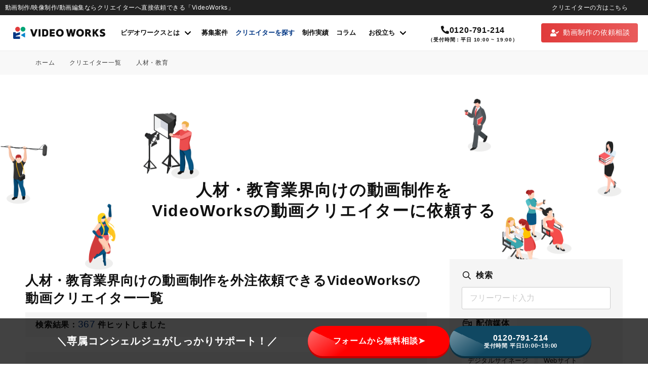

--- FILE ---
content_type: text/html; charset=UTF-8
request_url: https://videoworks.com/creator/industory/ind09/
body_size: 125718
content:

<!DOCTYPE html>
<html lang="ja">
<head prefix="og: http://ogp.me/ns# fb: http://ogp.me/ns/fb# article: http://ogp.me/ns/article#">
<script src="https://link-ag.net/dist/p/l/index.js" async></script>


<!-- Google Tag Manager wbs account -->
<script>(function(w,d,s,l,i){w[l]=w[l]||[];w[l].push({'gtm.start':
new Date().getTime(),event:'gtm.js'});var f=d.getElementsByTagName(s)[0],
j=d.createElement(s),dl=l!='dataLayer'?'&l='+l:'';j.async=true;j.src=
'https://www.googletagmanager.com/gtm.js?id='+i+dl;f.parentNode.insertBefore(j,f);
})(window,document,'script','dataLayer','GTM-TXP2G87W');</script>
<!-- End Google Tag Manager wbs account -->

<!-- clarity Tag  -->
<script type="text/javascript">
(function(c,l,a,r,i,t,y){
  c[a]=c[a]||function(){(c[a].q=c[a].q||[]).push(arguments)};
  t=l.createElement(r);t.async=1;t.src="https://www.clarity.ms/tag/"+i;
  y=l.getElementsByTagName(r)[0];y.parentNode.insertBefore(t,y);
})(window, document, "clarity", "script", "jk31abvafh");
</script>
<!-- End clarity Tag -->

<!-- Analytics Tag  Tosho -->
<script src="https://videoworks.com/r/js/analytics2.js"></script>
<script type="text/javascript">
ta("create", "UA-100000006-1", {'alwaysSendReferrer': true});
ta("send", "pageview");
</script>
<!-- End Analytics Tag Tosho -->




<script async src="https://s.yimg.jp/images/listing/tool/cv/ytag.js"></script>
<script>
window.yjDataLayer = window.yjDataLayer || [];
function ytag() { yjDataLayer.push(arguments); }
</script>


<!-- LINE Tag Base Code -->
<!-- Do Not Modify -->
<script>
(function(g,d,o){
  g._ltq=g._ltq||[];g._lt=g._lt||function(){g._ltq.push(arguments)};
  var h=location.protocol==='https:'?'https://d.line-scdn.net':'http://d.line-cdn.net';
  var s=d.createElement('script');s.async=1;
  s.src=o||h+'/n/line_tag/public/release/v1/lt.js';
  var t=d.getElementsByTagName('script')[0];t.parentNode.insertBefore(s,t);
    })(window, document);
_lt('init', {
  customerType: 'lap',
  tagId: '2f5c9d0b-2664-436a-a8da-8ac188bfe7e1'
});
_lt('send', 'pv', ['2f5c9d0b-2664-436a-a8da-8ac188bfe7e1']);
</script>
<noscript>
  <img height="1" width="1" style="display:none"
       src="https://tr.line.me/tag.gif?c_t=lap&t_id=2f5c9d0b-2664-436a-a8da-8ac188bfe7e1&e=pv&noscript=1" />
</noscript>
<!-- End LINE Tag Base Code -->

<!-- LINE Tag Base Code -->
<!-- Do Not Modify -->
<script>
(function(g,d,o){
  g._ltq=g._ltq||[];g._lt=g._lt||function(){g._ltq.push(arguments)};
  var h=location.protocol==='https:'?'https://d.line-scdn.net':'http://d.line-cdn.net';
  var s=d.createElement('script');s.async=1;
  s.src=o||h+'/n/line_tag/public/release/v1/lt.js';
  var t=d.getElementsByTagName('script')[0];t.parentNode.insertBefore(s,t);
    })(window, document);
_lt('init', {
  customerType: 'lap',
  tagId: 'e354ac9f-3dcf-432f-a73f-4494b567615b'
});
_lt('send', 'pv', ['e354ac9f-3dcf-432f-a73f-4494b567615b']);
</script>
<noscript>
  <img height="1" width="1" style="display:none"
       src="https://tr.line.me/tag.gif?c_t=lap&t_id=e354ac9f-3dcf-432f-a73f-4494b567615b&e=pv&noscript=1" />
</noscript>
<!-- End LINE Tag Base Code -->

<meta charset="UTF-8">
<meta http-equiv="X-UA-Compatible" content="IE=edge">
<meta name="format-detection" content="telephone=no">
<meta name="viewport" content="width=device-width">

<!-- 表のスクロール案内 -->
<link rel="stylesheet" href="https://unpkg.com/scroll-hint@latest/css/scroll-hint.css">
<script src="https://unpkg.com/scroll-hint@latest/js/scroll-hint.min.js"></script>



<link rel='stylesheet' id='fontawesome-style-css' href='https://use.fontawesome.com/releases/v5.6.3/css/all.css?ver=6.4.1' type='text/css' media='all' />
	


<link rel="apple-touch-icon-precomposed" href="https://videoworks.com/wp-content/themes/videoworks/assets/images/common/apple-touch-icon.png">
<link rel="shortcut icon" href="https://videoworks.com/wp-content/themes/videoworks/assets/images/common/favicon.ico">
<link rel="stylesheet" href="https://videoworks.com/wp-content/themes/videoworks/style.css?ver=2.6.1">

<meta name='robots' content='index, follow, max-image-preview:large, max-snippet:-1, max-video-preview:-1' />

	<!-- This site is optimized with the Yoast SEO plugin v22.2 - https://yoast.com/wordpress/plugins/seo/ -->
	<title>人材・教育業界のクリエイター | 動画制作/映像制作会社/動画編集/動画クリエイターへの依頼ならVideoWorks｜東京・大阪・全国対応</title>
	<meta name="description" content="人材・教育業界向けの動画制作・外注依頼なら、動画クリエイターに直接発注できるVideoWorksにおまかせ。映像制作・動画編集を個人に依頼でき、動画制作会社/映像制作会社よりも費用を安く抑えて低価格＆短納期を実現します。" />
	<link rel="canonical" href="https://videoworks.com/creator/industory/ind09/" />
	<link rel="next" href="https://videoworks.com/creator/industory/ind09/page/2/" />
	<meta property="og:locale" content="ja_JP" />
	<meta property="og:type" content="article" />
	<meta property="og:title" content="人材・教育業界のクリエイター | 動画制作/映像制作会社/動画編集/動画クリエイターへの依頼ならVideoWorks｜東京・大阪・全国対応" />
	<meta property="og:description" content="人材・教育業界向けの動画制作・外注依頼なら、動画クリエイターに直接発注できるVideoWorksにおまかせ。映像制作・動画編集を個人に依頼でき、動画制作会社/映像制作会社よりも費用を安く抑えて低価格＆短納期を実現します。" />
	<meta property="og:url" content="https://videoworks.com/creator/industory/ind09/" />
	<meta property="og:site_name" content="動画制作/映像制作会社/動画編集/動画クリエイターへの依頼ならVideoWorks｜東京・大阪・全国対応" />
	<meta property="og:image" content="https://videoworks.com/wp-content/uploads/2021/10/ogp_vw.jpg" />
	<meta property="og:image:width" content="1200" />
	<meta property="og:image:height" content="630" />
	<meta property="og:image:type" content="image/jpeg" />
	<meta name="twitter:card" content="summary_large_image" />
	<meta name="twitter:site" content="@videoworks_info" />
	<script type="application/ld+json" class="yoast-schema-graph">{"@context":"https://schema.org","@graph":[{"@type":"CollectionPage","@id":"https://videoworks.com/creator/industory/ind09/","url":"https://videoworks.com/creator/industory/ind09/","name":"人材・教育業界のクリエイター | 動画制作/映像制作会社/動画編集/動画クリエイターへの依頼ならVideoWorks｜東京・大阪・全国対応","isPartOf":{"@id":"https://videoworks.com/#website"},"description":"人材・教育業界向けの動画制作・外注依頼なら、動画クリエイターに直接発注できるVideoWorksにおまかせ。映像制作・動画編集を個人に依頼でき、動画制作会社/映像制作会社よりも費用を安く抑えて低価格＆短納期を実現します。","breadcrumb":{"@id":"https://videoworks.com/creator/industory/ind09/#breadcrumb"},"inLanguage":"ja"},{"@type":"BreadcrumbList","@id":"https://videoworks.com/creator/industory/ind09/#breadcrumb","itemListElement":[{"@type":"ListItem","position":1,"name":"Home","item":"https://videoworks.com/"},{"@type":"ListItem","position":2,"name":"人材・教育"}]},{"@type":"WebSite","@id":"https://videoworks.com/#website","url":"https://videoworks.com/","name":"動画制作/映像制作会社/動画編集/動画クリエイターへの依頼ならVideoWorks｜東京・大阪・全国対応","description":"動画制作・映像制作・ビデオ制作における国内注目度No.1のマッチングプラットフォーム「VideoWorks」。10,000人以上のプロクリエイターに直接依頼をすることで低価格・短納期を実現。アニメーション動画、企業紹介・サービス紹介、採用、TrueViewなど様々なジャンルの実績多数。","potentialAction":[{"@type":"SearchAction","target":{"@type":"EntryPoint","urlTemplate":"https://videoworks.com/?s={search_term_string}"},"query-input":"required name=search_term_string"}],"inLanguage":"ja"}]}</script>
	<!-- / Yoast SEO plugin. -->


<link rel="alternate" type="application/rss+xml" title="動画制作/映像制作会社/動画編集/動画クリエイターへの依頼ならVideoWorks｜東京・大阪・全国対応 &raquo; フィード" href="https://videoworks.com/feed/" />
<link rel="alternate" type="application/rss+xml" title="動画制作/映像制作会社/動画編集/動画クリエイターへの依頼ならVideoWorks｜東京・大阪・全国対応 &raquo; コメントフィード" href="https://videoworks.com/comments/feed/" />
<link rel="alternate" type="application/rss+xml" title="動画制作/映像制作会社/動画編集/動画クリエイターへの依頼ならVideoWorks｜東京・大阪・全国対応 &raquo; 人材・教育 業界 のフィード" href="https://videoworks.com/creator/industory/ind09/feed/" />
<script type="text/javascript">
/* <![CDATA[ */
window._wpemojiSettings = {"baseUrl":"https:\/\/s.w.org\/images\/core\/emoji\/14.0.0\/72x72\/","ext":".png","svgUrl":"https:\/\/s.w.org\/images\/core\/emoji\/14.0.0\/svg\/","svgExt":".svg","source":{"concatemoji":"https:\/\/videoworks.com\/wp-includes\/js\/wp-emoji-release.min.js"}};
/*! This file is auto-generated */
!function(i,n){var o,s,e;function c(e){try{var t={supportTests:e,timestamp:(new Date).valueOf()};sessionStorage.setItem(o,JSON.stringify(t))}catch(e){}}function p(e,t,n){e.clearRect(0,0,e.canvas.width,e.canvas.height),e.fillText(t,0,0);var t=new Uint32Array(e.getImageData(0,0,e.canvas.width,e.canvas.height).data),r=(e.clearRect(0,0,e.canvas.width,e.canvas.height),e.fillText(n,0,0),new Uint32Array(e.getImageData(0,0,e.canvas.width,e.canvas.height).data));return t.every(function(e,t){return e===r[t]})}function u(e,t,n){switch(t){case"flag":return n(e,"\ud83c\udff3\ufe0f\u200d\u26a7\ufe0f","\ud83c\udff3\ufe0f\u200b\u26a7\ufe0f")?!1:!n(e,"\ud83c\uddfa\ud83c\uddf3","\ud83c\uddfa\u200b\ud83c\uddf3")&&!n(e,"\ud83c\udff4\udb40\udc67\udb40\udc62\udb40\udc65\udb40\udc6e\udb40\udc67\udb40\udc7f","\ud83c\udff4\u200b\udb40\udc67\u200b\udb40\udc62\u200b\udb40\udc65\u200b\udb40\udc6e\u200b\udb40\udc67\u200b\udb40\udc7f");case"emoji":return!n(e,"\ud83e\udef1\ud83c\udffb\u200d\ud83e\udef2\ud83c\udfff","\ud83e\udef1\ud83c\udffb\u200b\ud83e\udef2\ud83c\udfff")}return!1}function f(e,t,n){var r="undefined"!=typeof WorkerGlobalScope&&self instanceof WorkerGlobalScope?new OffscreenCanvas(300,150):i.createElement("canvas"),a=r.getContext("2d",{willReadFrequently:!0}),o=(a.textBaseline="top",a.font="600 32px Arial",{});return e.forEach(function(e){o[e]=t(a,e,n)}),o}function t(e){var t=i.createElement("script");t.src=e,t.defer=!0,i.head.appendChild(t)}"undefined"!=typeof Promise&&(o="wpEmojiSettingsSupports",s=["flag","emoji"],n.supports={everything:!0,everythingExceptFlag:!0},e=new Promise(function(e){i.addEventListener("DOMContentLoaded",e,{once:!0})}),new Promise(function(t){var n=function(){try{var e=JSON.parse(sessionStorage.getItem(o));if("object"==typeof e&&"number"==typeof e.timestamp&&(new Date).valueOf()<e.timestamp+604800&&"object"==typeof e.supportTests)return e.supportTests}catch(e){}return null}();if(!n){if("undefined"!=typeof Worker&&"undefined"!=typeof OffscreenCanvas&&"undefined"!=typeof URL&&URL.createObjectURL&&"undefined"!=typeof Blob)try{var e="postMessage("+f.toString()+"("+[JSON.stringify(s),u.toString(),p.toString()].join(",")+"));",r=new Blob([e],{type:"text/javascript"}),a=new Worker(URL.createObjectURL(r),{name:"wpTestEmojiSupports"});return void(a.onmessage=function(e){c(n=e.data),a.terminate(),t(n)})}catch(e){}c(n=f(s,u,p))}t(n)}).then(function(e){for(var t in e)n.supports[t]=e[t],n.supports.everything=n.supports.everything&&n.supports[t],"flag"!==t&&(n.supports.everythingExceptFlag=n.supports.everythingExceptFlag&&n.supports[t]);n.supports.everythingExceptFlag=n.supports.everythingExceptFlag&&!n.supports.flag,n.DOMReady=!1,n.readyCallback=function(){n.DOMReady=!0}}).then(function(){return e}).then(function(){var e;n.supports.everything||(n.readyCallback(),(e=n.source||{}).concatemoji?t(e.concatemoji):e.wpemoji&&e.twemoji&&(t(e.twemoji),t(e.wpemoji)))}))}((window,document),window._wpemojiSettings);
/* ]]> */
</script>
<style id='wp-emoji-styles-inline-css' type='text/css'>

	img.wp-smiley, img.emoji {
		display: inline !important;
		border: none !important;
		box-shadow: none !important;
		height: 1em !important;
		width: 1em !important;
		margin: 0 0.07em !important;
		vertical-align: -0.1em !important;
		background: none !important;
		padding: 0 !important;
	}
</style>
<link rel='stylesheet' id='wp-block-library-css' href='https://videoworks.com/wp-includes/css/dist/block-library/style.min.css' type='text/css' media='all' />
<style id='classic-theme-styles-inline-css' type='text/css'>
/*! This file is auto-generated */
.wp-block-button__link{color:#fff;background-color:#32373c;border-radius:9999px;box-shadow:none;text-decoration:none;padding:calc(.667em + 2px) calc(1.333em + 2px);font-size:1.125em}.wp-block-file__button{background:#32373c;color:#fff;text-decoration:none}
</style>
<style id='global-styles-inline-css' type='text/css'>
body{--wp--preset--color--black: #000000;--wp--preset--color--cyan-bluish-gray: #abb8c3;--wp--preset--color--white: #ffffff;--wp--preset--color--pale-pink: #f78da7;--wp--preset--color--vivid-red: #cf2e2e;--wp--preset--color--luminous-vivid-orange: #ff6900;--wp--preset--color--luminous-vivid-amber: #fcb900;--wp--preset--color--light-green-cyan: #7bdcb5;--wp--preset--color--vivid-green-cyan: #00d084;--wp--preset--color--pale-cyan-blue: #8ed1fc;--wp--preset--color--vivid-cyan-blue: #0693e3;--wp--preset--color--vivid-purple: #9b51e0;--wp--preset--gradient--vivid-cyan-blue-to-vivid-purple: linear-gradient(135deg,rgba(6,147,227,1) 0%,rgb(155,81,224) 100%);--wp--preset--gradient--light-green-cyan-to-vivid-green-cyan: linear-gradient(135deg,rgb(122,220,180) 0%,rgb(0,208,130) 100%);--wp--preset--gradient--luminous-vivid-amber-to-luminous-vivid-orange: linear-gradient(135deg,rgba(252,185,0,1) 0%,rgba(255,105,0,1) 100%);--wp--preset--gradient--luminous-vivid-orange-to-vivid-red: linear-gradient(135deg,rgba(255,105,0,1) 0%,rgb(207,46,46) 100%);--wp--preset--gradient--very-light-gray-to-cyan-bluish-gray: linear-gradient(135deg,rgb(238,238,238) 0%,rgb(169,184,195) 100%);--wp--preset--gradient--cool-to-warm-spectrum: linear-gradient(135deg,rgb(74,234,220) 0%,rgb(151,120,209) 20%,rgb(207,42,186) 40%,rgb(238,44,130) 60%,rgb(251,105,98) 80%,rgb(254,248,76) 100%);--wp--preset--gradient--blush-light-purple: linear-gradient(135deg,rgb(255,206,236) 0%,rgb(152,150,240) 100%);--wp--preset--gradient--blush-bordeaux: linear-gradient(135deg,rgb(254,205,165) 0%,rgb(254,45,45) 50%,rgb(107,0,62) 100%);--wp--preset--gradient--luminous-dusk: linear-gradient(135deg,rgb(255,203,112) 0%,rgb(199,81,192) 50%,rgb(65,88,208) 100%);--wp--preset--gradient--pale-ocean: linear-gradient(135deg,rgb(255,245,203) 0%,rgb(182,227,212) 50%,rgb(51,167,181) 100%);--wp--preset--gradient--electric-grass: linear-gradient(135deg,rgb(202,248,128) 0%,rgb(113,206,126) 100%);--wp--preset--gradient--midnight: linear-gradient(135deg,rgb(2,3,129) 0%,rgb(40,116,252) 100%);--wp--preset--font-size--small: 13px;--wp--preset--font-size--medium: 20px;--wp--preset--font-size--large: 36px;--wp--preset--font-size--x-large: 42px;--wp--preset--spacing--20: 0.44rem;--wp--preset--spacing--30: 0.67rem;--wp--preset--spacing--40: 1rem;--wp--preset--spacing--50: 1.5rem;--wp--preset--spacing--60: 2.25rem;--wp--preset--spacing--70: 3.38rem;--wp--preset--spacing--80: 5.06rem;--wp--preset--shadow--natural: 6px 6px 9px rgba(0, 0, 0, 0.2);--wp--preset--shadow--deep: 12px 12px 50px rgba(0, 0, 0, 0.4);--wp--preset--shadow--sharp: 6px 6px 0px rgba(0, 0, 0, 0.2);--wp--preset--shadow--outlined: 6px 6px 0px -3px rgba(255, 255, 255, 1), 6px 6px rgba(0, 0, 0, 1);--wp--preset--shadow--crisp: 6px 6px 0px rgba(0, 0, 0, 1);}:where(.is-layout-flex){gap: 0.5em;}:where(.is-layout-grid){gap: 0.5em;}body .is-layout-flow > .alignleft{float: left;margin-inline-start: 0;margin-inline-end: 2em;}body .is-layout-flow > .alignright{float: right;margin-inline-start: 2em;margin-inline-end: 0;}body .is-layout-flow > .aligncenter{margin-left: auto !important;margin-right: auto !important;}body .is-layout-constrained > .alignleft{float: left;margin-inline-start: 0;margin-inline-end: 2em;}body .is-layout-constrained > .alignright{float: right;margin-inline-start: 2em;margin-inline-end: 0;}body .is-layout-constrained > .aligncenter{margin-left: auto !important;margin-right: auto !important;}body .is-layout-constrained > :where(:not(.alignleft):not(.alignright):not(.alignfull)){max-width: var(--wp--style--global--content-size);margin-left: auto !important;margin-right: auto !important;}body .is-layout-constrained > .alignwide{max-width: var(--wp--style--global--wide-size);}body .is-layout-flex{display: flex;}body .is-layout-flex{flex-wrap: wrap;align-items: center;}body .is-layout-flex > *{margin: 0;}body .is-layout-grid{display: grid;}body .is-layout-grid > *{margin: 0;}:where(.wp-block-columns.is-layout-flex){gap: 2em;}:where(.wp-block-columns.is-layout-grid){gap: 2em;}:where(.wp-block-post-template.is-layout-flex){gap: 1.25em;}:where(.wp-block-post-template.is-layout-grid){gap: 1.25em;}.has-black-color{color: var(--wp--preset--color--black) !important;}.has-cyan-bluish-gray-color{color: var(--wp--preset--color--cyan-bluish-gray) !important;}.has-white-color{color: var(--wp--preset--color--white) !important;}.has-pale-pink-color{color: var(--wp--preset--color--pale-pink) !important;}.has-vivid-red-color{color: var(--wp--preset--color--vivid-red) !important;}.has-luminous-vivid-orange-color{color: var(--wp--preset--color--luminous-vivid-orange) !important;}.has-luminous-vivid-amber-color{color: var(--wp--preset--color--luminous-vivid-amber) !important;}.has-light-green-cyan-color{color: var(--wp--preset--color--light-green-cyan) !important;}.has-vivid-green-cyan-color{color: var(--wp--preset--color--vivid-green-cyan) !important;}.has-pale-cyan-blue-color{color: var(--wp--preset--color--pale-cyan-blue) !important;}.has-vivid-cyan-blue-color{color: var(--wp--preset--color--vivid-cyan-blue) !important;}.has-vivid-purple-color{color: var(--wp--preset--color--vivid-purple) !important;}.has-black-background-color{background-color: var(--wp--preset--color--black) !important;}.has-cyan-bluish-gray-background-color{background-color: var(--wp--preset--color--cyan-bluish-gray) !important;}.has-white-background-color{background-color: var(--wp--preset--color--white) !important;}.has-pale-pink-background-color{background-color: var(--wp--preset--color--pale-pink) !important;}.has-vivid-red-background-color{background-color: var(--wp--preset--color--vivid-red) !important;}.has-luminous-vivid-orange-background-color{background-color: var(--wp--preset--color--luminous-vivid-orange) !important;}.has-luminous-vivid-amber-background-color{background-color: var(--wp--preset--color--luminous-vivid-amber) !important;}.has-light-green-cyan-background-color{background-color: var(--wp--preset--color--light-green-cyan) !important;}.has-vivid-green-cyan-background-color{background-color: var(--wp--preset--color--vivid-green-cyan) !important;}.has-pale-cyan-blue-background-color{background-color: var(--wp--preset--color--pale-cyan-blue) !important;}.has-vivid-cyan-blue-background-color{background-color: var(--wp--preset--color--vivid-cyan-blue) !important;}.has-vivid-purple-background-color{background-color: var(--wp--preset--color--vivid-purple) !important;}.has-black-border-color{border-color: var(--wp--preset--color--black) !important;}.has-cyan-bluish-gray-border-color{border-color: var(--wp--preset--color--cyan-bluish-gray) !important;}.has-white-border-color{border-color: var(--wp--preset--color--white) !important;}.has-pale-pink-border-color{border-color: var(--wp--preset--color--pale-pink) !important;}.has-vivid-red-border-color{border-color: var(--wp--preset--color--vivid-red) !important;}.has-luminous-vivid-orange-border-color{border-color: var(--wp--preset--color--luminous-vivid-orange) !important;}.has-luminous-vivid-amber-border-color{border-color: var(--wp--preset--color--luminous-vivid-amber) !important;}.has-light-green-cyan-border-color{border-color: var(--wp--preset--color--light-green-cyan) !important;}.has-vivid-green-cyan-border-color{border-color: var(--wp--preset--color--vivid-green-cyan) !important;}.has-pale-cyan-blue-border-color{border-color: var(--wp--preset--color--pale-cyan-blue) !important;}.has-vivid-cyan-blue-border-color{border-color: var(--wp--preset--color--vivid-cyan-blue) !important;}.has-vivid-purple-border-color{border-color: var(--wp--preset--color--vivid-purple) !important;}.has-vivid-cyan-blue-to-vivid-purple-gradient-background{background: var(--wp--preset--gradient--vivid-cyan-blue-to-vivid-purple) !important;}.has-light-green-cyan-to-vivid-green-cyan-gradient-background{background: var(--wp--preset--gradient--light-green-cyan-to-vivid-green-cyan) !important;}.has-luminous-vivid-amber-to-luminous-vivid-orange-gradient-background{background: var(--wp--preset--gradient--luminous-vivid-amber-to-luminous-vivid-orange) !important;}.has-luminous-vivid-orange-to-vivid-red-gradient-background{background: var(--wp--preset--gradient--luminous-vivid-orange-to-vivid-red) !important;}.has-very-light-gray-to-cyan-bluish-gray-gradient-background{background: var(--wp--preset--gradient--very-light-gray-to-cyan-bluish-gray) !important;}.has-cool-to-warm-spectrum-gradient-background{background: var(--wp--preset--gradient--cool-to-warm-spectrum) !important;}.has-blush-light-purple-gradient-background{background: var(--wp--preset--gradient--blush-light-purple) !important;}.has-blush-bordeaux-gradient-background{background: var(--wp--preset--gradient--blush-bordeaux) !important;}.has-luminous-dusk-gradient-background{background: var(--wp--preset--gradient--luminous-dusk) !important;}.has-pale-ocean-gradient-background{background: var(--wp--preset--gradient--pale-ocean) !important;}.has-electric-grass-gradient-background{background: var(--wp--preset--gradient--electric-grass) !important;}.has-midnight-gradient-background{background: var(--wp--preset--gradient--midnight) !important;}.has-small-font-size{font-size: var(--wp--preset--font-size--small) !important;}.has-medium-font-size{font-size: var(--wp--preset--font-size--medium) !important;}.has-large-font-size{font-size: var(--wp--preset--font-size--large) !important;}.has-x-large-font-size{font-size: var(--wp--preset--font-size--x-large) !important;}
.wp-block-navigation a:where(:not(.wp-element-button)){color: inherit;}
:where(.wp-block-post-template.is-layout-flex){gap: 1.25em;}:where(.wp-block-post-template.is-layout-grid){gap: 1.25em;}
:where(.wp-block-columns.is-layout-flex){gap: 2em;}:where(.wp-block-columns.is-layout-grid){gap: 2em;}
.wp-block-pullquote{font-size: 1.5em;line-height: 1.6;}
</style>
<link rel='stylesheet' id='toc-screen-css' href='https://videoworks.com/wp-content/plugins/table-of-contents-plus/screen.min.css' type='text/css' media='all' />
<link rel='stylesheet' id='tad-screen-css' href='https://videoworks.com/wp-content/plugins/tosho-advertisement/toshoadv.css' type='text/css' media='all' />
<link rel='stylesheet' id='wordpress-popular-posts-css-css' href='https://videoworks.com/wp-content/plugins/wordpress-popular-posts/assets/css/wpp.css' type='text/css' media='all' />
<script type="text/javascript" src="https://videoworks.com/wp-includes/js/jquery/jquery.min.js" id="jquery-core-js"></script>
<script type="text/javascript" src="https://videoworks.com/wp-includes/js/jquery/jquery-migrate.min.js" id="jquery-migrate-js"></script>
<script type="application/json" id="wpp-json">

{"sampling_active":0,"sampling_rate":100,"ajax_url":"https:\/\/videoworks.com\/wp-json\/wordpress-popular-posts\/v1\/popular-posts","api_url":"https:\/\/videoworks.com\/wp-json\/wordpress-popular-posts","ID":0,"token":"7964a8c95f","lang":0,"debug":0}

</script>
<script type="text/javascript" src="https://videoworks.com/wp-content/plugins/wordpress-popular-posts/assets/js/wpp.min.js" id="wpp-js-js"></script>
<link rel="https://api.w.org/" href="https://videoworks.com/wp-json/" /><link rel="alternate" type="application/json" href="https://videoworks.com/wp-json/wp/v2/industory/251" /><link rel="EditURI" type="application/rsd+xml" title="RSD" href="https://videoworks.com/xmlrpc.php?rsd" />
<meta name="generator" content="WordPress 6.4.7" />
                <script>
                    var ajaxUrl = 'https://videoworks.com/wp-admin/admin-ajax.php';
                </script>
                    <style id="wpp-loading-animation-styles">@-webkit-keyframes bgslide{from{background-position-x:0}to{background-position-x:-200%}}@keyframes bgslide{from{background-position-x:0}to{background-position-x:-200%}}.wpp-widget-placeholder,.wpp-widget-block-placeholder,.wpp-shortcode-placeholder{margin:0 auto;width:60px;height:3px;background:#dd3737;background:linear-gradient(90deg,#dd3737 0%,#571313 10%,#dd3737 100%);background-size:200% auto;border-radius:3px;-webkit-animation:bgslide 1s infinite linear;animation:bgslide 1s infinite linear}</style>
            <!--
<PageMap>
<DataObject type="thumbnail">
<Attribute name="src" value="https://videoworks.com/wp-content/themes/videoworks/assets/images/common/ogp_thumbnail.png">
<Attribute name="width" value="630">
<Attribute name="height" value="630">
</DataObject>
</PageMap>
-->
<meta name="thumbnail" content="https://videoworks.com/wp-content/themes/videoworks/assets/images/common/ogp_thumbnail.png">

<meta name="google-site-verification" content="NKXGFLiYYbfixZHqoxVXq91LCAKsfwRoqrNxK5Z2azY" />

  <meta name="description" content="動画制作/映像制作の外注依頼なら、動画クリエイターに直接発注できるVideoWorksにおまかせ。映像制作・動画編集を個人に依頼でき、動画制作会社/映像制作会社よりも費用を安く抑えて低価格＆短納期を実現します。"/>

<!-- accordion-js -->
<link rel="preload" as="style" integrity="sha384-QzOOfy2DGoYFFdlstUwNnkEByjXVy1U8r/97QoghVqf3zOjjd/cR3Q2xxWJRN8Kh" href="https://unpkg.com/accordion-js@3.1.1/dist/accordion.min.css" crossorigin="anonymous" onload="this.onload=null;this.rel='stylesheet'">
<noscript><link rel="stylesheet" href="https://unpkg.com/accordion-js@3.1.1/dist/accordion.min.css"></noscript>
<script integrity="sha384-ak3xFj5aZ6iooCUlZbGucOEiAPUyduLOeVUo5DCvjyAqUQVq2z7kxYXgLStWxg7p" src="https://unpkg.com/accordion-js@3.1.1/dist/accordion.min.js" crossorigin="anonymous" async></script>

</head>
<body class="abch ">

<!-- Google Tag Manager (noscript) wbs account -->
<noscript><iframe src="https://www.googletagmanager.com/ns.html?id=GTM-TXP2G87W"
height="0" width="0" style="display:none;visibility:hidden"></iframe></noscript>
<!-- End Google Tag Manager (noscript) wbs account  -->


<!-- footer jump add パラメーター用 code start -->
<script>
jQuery(function(){
  let _wp_a = jQuery("a");
	let _test_str1 = /^https:\/\/videoworks\.com\/jump\//;
	let _test_str2 = /^https:\/\/videoworks\.com\/jump\/(.+)\.html\?/;
	for (var i=0;i<_wp_a.length;i++){
		var _href = _wp_a.eq(i).attr("href");
		if(_test_str1.test(_href)){
			if(_test_str2.test(_href)){
				_wp_a.eq(i).attr("href",_href + "&wp_access_from=" + window.location.pathname);
			} else {
				_wp_a.eq(i).attr("href",_href + "?wp_access_from=" + window.location.pathname);
			}
		}
	}
})
</script>
<!-- footer jump add パラメーター用 code end-->

<!-- wrapper -->
<div id="wrapper">

<!-- header -->
<header class="header js-header">

<!-- header__top -->
<div class="header__top">
  <div class="header__headtext">動画制作/映像制作/動画編集ならクリエイターへ直接依頼できる「VideoWorks」</div>

<p class="header__headlink"><a href="https://videoworks.com/for-creator/">クリエイターの方はこちら</a></p>

</div>
<!-- /header__top -->

<!-- header__main -->
<div class="header__main">
<div class="header__inner">


<!-- header__logo -->
<div class="header__logo">
<a href="https://videoworks.com/">
<div class="header__logo--black">
<img src="https://videoworks.com/wp-content/themes/videoworks/assets/images/common/logo.svg" alt="動画制作・映像制作ならクリエイターへ直接依頼のVideoWorks">
</div>
<div class="header__logo--white">
<img src="https://videoworks.com/wp-content/themes/videoworks/assets/images/common/logo_white.svg" alt="動画制作・映像制作ならクリエイターへ直接依頼のVideoWorks">
</div>
</a>
</div>
<!-- /header__logo -->

<!-- header__contents -->
<div class="header__contents">

<!-- header__globalnav -->
<div class="header__globalnav">
<nav class="globalnav">
<ul class="globalnav__list">

<li class="globalnav__item globalnav__item--service js-megamenu-parent">
<div class="globalnav__link js-megamenu-trigger">
<div class="globalnav__text">ビデオワークスとは</div>
<div class="globalnav__arrow">
<svg xmlns="http://www.w3.org/2000/svg" viewBox="0 0 11.333 6.667"><path d="M5.667 6.667a1 1 0 01-.708-.293L.293 1.707A1 1 0 111.707.293l3.96 3.96L9.626.293a1 1 0 111.414 1.414L6.374 6.374a1 1 0 01-.707.293z"/></svg>
</div>
</div>
<div class="megamenu js-megamenu-target">
<ul class="megamenu__list">
<li class="megamenu__item">
<a class="megamenu__link" href="https://videoworks.com/service/">VideoWorksとは</a>
</li>
<li class="megamenu__item">
<a class="megamenu__link" href="https://videoworks.com/service/plan/">ご利用の流れ</a>
</li>
</ul>
</div>
</li>

<li class="globalnav__item">
<a class="globalnav__link" href="https://videoworks.com/projects/">募集案件</a>
</li>
<li class="globalnav__item">
<a class="globalnav__link current" href="https://videoworks.com/creator/">クリエイターを探す</a>
</li>
<li class="globalnav__item">
<a class="globalnav__link" href="https://videoworks.com/case/">制作実績</a>
</li>
<li class="globalnav__item">
<a class="globalnav__link" href="https://videoworks.com/column/">コラム</a>
</li>


<li class="globalnav__item globalnav__item--help js-megamenu-parent">
<div class="globalnav__link js-megamenu-trigger">
<div class="globalnav__text">お役立ち</div>
<div class="globalnav__arrow">
<svg xmlns="http://www.w3.org/2000/svg" viewBox="0 0 11.333 6.667"><path d="M5.667 6.667a1 1 0 01-.708-.293L.293 1.707A1 1 0 111.707.293l3.96 3.96L9.626.293a1 1 0 111.414 1.414L6.374 6.374a1 1 0 01-.707.293z"/></svg>
</div>
</div>
<div class="megamenu js-megamenu-target">
<ul class="megamenu__list">
<!-- li class="megamenu__item">
<a class="megamenu__link" href="https://videoworks.com/document/">お役立ち資料</a>
</li -->
<li class="megamenu__item">
<a class="megamenu__link" href="https://videoworks.com/interview/">依頼者インタビュー</a>
</li>
<li class="megamenu__item">
<a class="megamenu__link" href="https://videoworks.com/seminar/">セミナー・ウェビナー</a>
</li>
<li class="megamenu__item">
<a class="megamenu__link" href="https://videoworks.com/faq/">よくある質問</a>
</li>
</ul>
</div>
</li>

<li class="globalnav__item globalnav__item--for-creator">
<a class="globalnav__link" href="https://videoworks.com/for-creator/">クリエイターの方はこちら</a>
</li>
</ul>
</nav>
</div>
<!-- /header__globalnav -->

<!-- header__button -->
<div class="header__button">
    <div class="header__button-inner">

                    <div class="header-register">
                <a class="header-register__link" href="https://videoworks.com/form_c.html?btn=header" target="_blank">
                    <span class="header-register__icon"><img src="https://videoworks.com/wp-content/themes/videoworks/assets/images/common/icon_register.svg" alt="" width="17" height="14"></span>
                    <span class="header-register__text">動画制作の依頼相談</span>
                </a>
            </div>
        
        <div class="contact-tel__wrapper contact-tel__wrapper--header">
            <div class="contact-tel__number"><a class="contact-tel__button" href="tel:0120791214"><i class="fas fa-phone-alt"></i>0120-791-214</a></div>
            <div class="contact-tel__time">（受付時間：平日 10:00 ~ 19:00）</div>
        </div>

    </div>
</div>
<!-- /header__button -->
</div>
<!-- /header__contents -->


</div>
</div>
<!-- /header__main -->

<!-- header__burger -->
<div class="header__burger js-button-burger">
<span class="header__burger__border">&nbsp;</span>
<span class="header__burger__border">&nbsp;</span>
<span class="header__burger__border">&nbsp;</span>
<span class="header__burger__other">&nbsp;</span>
</div>
<!-- /header__burger -->

<!-- header-register-sp -->
<div class="header-register-sp">
<a class="header-register-sp__link" href="https://videoworks.com/form_c.html?btn=header" target="_blank">動画制作の依頼相談</a>
</div>
<!-- /header-register-sp -->

</header>
<!-- /header -->

<!-- main -->
<main id="main">

<!-- contents -->
<div class="contents">
<!-- locator -->
<div class="locator">
<div class="inner">
<div class="locator__inner">
<div class="locator__list breadcrumbs" typeof="BreadcrumbList">
<!-- Breadcrumb NavXT 7.3.0 -->
<span class="locator__item" property="itemListElement" typeof="ListItem"><a property="item" typeof="WebPage" title="Go to 動画制作/映像制作会社/動画編集/動画クリエイターへの依頼ならVideoWorks｜東京・大阪・全国対応." href="https://videoworks.com" class="home locator__text" ><span property="name">ホーム</span></a><meta property="position" content="1"></span><span class="locator__item" property="itemListElement" typeof="ListItem"><a property="item" typeof="WebPage" title="Go to クリエイター一覧." href="https://videoworks.com/creator/" class="archive post-creator-archive locator__text" ><span property="name">クリエイター一覧</span></a><meta property="position" content="2"></span><span class="locator__item" property="itemListElement" typeof="ListItem"><span property="name" class="locator__text">人材・教育</span><meta property="position" content="3"></span></div>
</div>
</div>
</div>
<!-- /locator -->
<style>
.locator {
  margin-top: 100px;
}
@media only screen and (max-width: 1024px) {
    .locator {
        margin-top: 50px;
    }
}
</style>


<!-- contents-sub -->
<div class="contents-sub">

<!-- pagetitle -->
<div class="pagetitle pagetitle--sub">
<div class="pagetitle__inner">
<div class="pagetitle__en">CREATOR</div>

  <h1 class="pagetitle__ja">人材・教育業界向けの動画制作を<br>VideoWorksの動画クリエイターに依頼する</h1>
</div>
</div>
<!-- /pagetitle -->

<!-- contents-block -->
<div class="contents-block">
<div class="inner">

<!-- creator-list -->
<div class="creator-list">

<!-- creator-list__side -->
<div class="creator-list__side">


<!-- creator-search-box -->
<div class="creator-search-box">
<div class="creator-search-box__title js-sp-trigger-accordion">クリエイターを検索</div>
<div class="creator-search-box__contents js-sp-target-accordion">

<!-- creator-search-box__block -->
<div class="creator-search-box__block">

<!-- creator-search-box__section -->
<section class="creator-search-box__section">
<div class="creator-search-box__subtitle01">
<span class="creator-search-box__icon"><img src="https://videoworks.com/wp-content/themes/videoworks/assets/images/common/icon_creator_search.svg" alt="検索" width="16" height="16"></span>
<span>検索</span>
</div>
<div class="creator-search-box__form">
<form role="search" method="get" class="search-form" action="https://videoworks.com/creator/">
<label>
<input type="search" class="formparts__textbox search-field" placeholder="フリーワード入力" value="" name="s">
</label>
</form>
</div>
</section>
<!-- /creator-search-box__section -->

</div>
<!-- /creator-search-box__block -->

<!-- creator-search-box__block -->
<div class="creator-search-box__block">
<!--<form role="search" method="get" class="search-form" action="https://videoworks.com/creator/">-->

<!-- creator-search-box__section -->
<section class="creator-search-box__section">
<div class="creator-search-box__subtitle01 creator-search-box__subtitle01--sp-accordion js-sp-trigger-accordion">
<span class="creator-search-box__icon"><img src="https://videoworks.com/wp-content/themes/videoworks/assets/images/common/icon_creator_medium-type.svg" alt="" width="18" height="14"></span>
<span>配信媒体</span>
</div>
<div class="creator-search-box__subcontents--sp-accordion js-sp-target-accordion">
<ul class="creator-search-box__list">


<!--<li class="creator-search-box__item">
<label class="case-search-box__label case-search-box__label--border formparts__checkbox--label "><input class="case-search-box__checkbox js-checkbox" type="checkbox" name="medium[]" value="%e3%82%aa%e3%82%a6%e3%83%b3%e3%83%89%e3%83%a1%e3%83%87%e3%82%a3%e3%82%a2" >オウンドメディア</label>
</li>-->

<li class="creator-search-box__item">
<a class="creator-search-box__link" href="https://videoworks.com/creator/medium/%e3%82%aa%e3%82%a6%e3%83%b3%e3%83%89%e3%83%a1%e3%83%87%e3%82%a3%e3%82%a2/">オウンドメディア</a>
</li>


<!--<li class="creator-search-box__item">
<label class="case-search-box__label case-search-box__label--border formparts__checkbox--label "><input class="case-search-box__checkbox js-checkbox" type="checkbox" name="medium[]" value="med01" >テレビCM</label>
</li>-->

<li class="creator-search-box__item">
<a class="creator-search-box__link" href="https://videoworks.com/creator/medium/med01/">テレビCM</a>
</li>


<!--<li class="creator-search-box__item">
<label class="case-search-box__label case-search-box__label--border formparts__checkbox--label "><input class="case-search-box__checkbox js-checkbox" type="checkbox" name="medium[]" value="med03" >デジタルサイネージ</label>
</li>-->

<li class="creator-search-box__item">
<a class="creator-search-box__link" href="https://videoworks.com/creator/medium/med03/">デジタルサイネージ</a>
</li>


<!--<li class="creator-search-box__item">
<label class="case-search-box__label case-search-box__label--border formparts__checkbox--label "><input class="case-search-box__checkbox js-checkbox" type="checkbox" name="medium[]" value="med04" >Webサイト</label>
</li>-->

<li class="creator-search-box__item">
<a class="creator-search-box__link" href="https://videoworks.com/creator/medium/med04/">Webサイト</a>
</li>


<!--<li class="creator-search-box__item">
<label class="case-search-box__label case-search-box__label--border formparts__checkbox--label "><input class="case-search-box__checkbox js-checkbox" type="checkbox" name="medium[]" value="med06" >YouTube</label>
</li>-->

<li class="creator-search-box__item">
<a class="creator-search-box__link" href="https://videoworks.com/creator/medium/med06/">YouTube</a>
</li>


<!--<li class="creator-search-box__item">
<label class="case-search-box__label case-search-box__label--border formparts__checkbox--label "><input class="case-search-box__checkbox js-checkbox" type="checkbox" name="medium[]" value="med07" >Facebook</label>
</li>-->

<li class="creator-search-box__item">
<a class="creator-search-box__link" href="https://videoworks.com/creator/medium/med07/">Facebook</a>
</li>


<!--<li class="creator-search-box__item">
<label class="case-search-box__label case-search-box__label--border formparts__checkbox--label "><input class="case-search-box__checkbox js-checkbox" type="checkbox" name="medium[]" value="med08" >Instagram</label>
</li>-->

<li class="creator-search-box__item">
<a class="creator-search-box__link" href="https://videoworks.com/creator/medium/med08/">Instagram</a>
</li>


<!--<li class="creator-search-box__item">
<label class="case-search-box__label case-search-box__label--border formparts__checkbox--label "><input class="case-search-box__checkbox js-checkbox" type="checkbox" name="medium[]" value="med09" >X(旧:Twitter)</label>
</li>-->

<li class="creator-search-box__item">
<a class="creator-search-box__link" href="https://videoworks.com/creator/medium/med09/">X(旧:Twitter)</a>
</li>


<!--<li class="creator-search-box__item">
<label class="case-search-box__label case-search-box__label--border formparts__checkbox--label "><input class="case-search-box__checkbox js-checkbox" type="checkbox" name="medium[]" value="med10" >ECサイト</label>
</li>-->

<li class="creator-search-box__item">
<a class="creator-search-box__link" href="https://videoworks.com/creator/medium/med10/">ECサイト</a>
</li>


</ul>
</div>
</section>
<!-- /creator-search-box__section -->

<!-- creator-search-box__section -->
<section class="creator-search-box__section">
<div class="creator-search-box__subtitle01 creator-search-box__subtitle01--sp-accordion js-sp-trigger-accordion">
<span class="creator-search-box__icon"><img src="https://videoworks.com/wp-content/themes/videoworks/assets/images/common/icon_creator_skil.svg" alt="" width="20" height="16"></span>
<span>制作・撮影方法</span>
</div>
<div class="creator-search-box__subcontents--sp-accordion js-sp-target-accordion">
<ul class="creator-search-box__list">


<!-- <li class="creator-search-box__item">
<label class="case-search-box__label case-search-box__label--border formparts__checkbox--label "><input class="case-search-box__checkbox js-checkbox" type="checkbox" name="method[]" value="%e3%83%a2%e3%83%bc%e3%82%b7%e3%83%a7%e3%83%b3%e3%82%b0%e3%83%a9%e3%83%95%e3%82%a3%e3%83%83%e3%82%af%e3%82%b9" >モーショングラフィックス</label>
</li> -->

<li class="creator-search-box__item">
<a class="creator-search-box__link" href="https://videoworks.com/creator/method/%e3%83%a2%e3%83%bc%e3%82%b7%e3%83%a7%e3%83%b3%e3%82%b0%e3%83%a9%e3%83%95%e3%82%a3%e3%83%83%e3%82%af%e3%82%b9/">モーショングラフィックス</a>
</li>


<!-- <li class="creator-search-box__item">
<label class="case-search-box__label case-search-box__label--border formparts__checkbox--label "><input class="case-search-box__checkbox js-checkbox" type="checkbox" name="method[]" value="met01" >アニメーション</label>
</li> -->

<li class="creator-search-box__item">
<a class="creator-search-box__link" href="https://videoworks.com/creator/method/met01/">アニメーション</a>
</li>


<!-- <li class="creator-search-box__item">
<label class="case-search-box__label case-search-box__label--border formparts__checkbox--label "><input class="case-search-box__checkbox js-checkbox" type="checkbox" name="method[]" value="met03" >CG動画</label>
</li> -->

<li class="creator-search-box__item">
<a class="creator-search-box__link" href="https://videoworks.com/creator/method/met03/">CG動画</a>
</li>


<!-- <li class="creator-search-box__item">
<label class="case-search-box__label case-search-box__label--border formparts__checkbox--label "><input class="case-search-box__checkbox js-checkbox" type="checkbox" name="method[]" value="met04" >3DCG動画</label>
</li> -->

<li class="creator-search-box__item">
<a class="creator-search-box__link" href="https://videoworks.com/creator/method/met04/">3DCG動画</a>
</li>


<!-- <li class="creator-search-box__item">
<label class="case-search-box__label case-search-box__label--border formparts__checkbox--label "><input class="case-search-box__checkbox js-checkbox" type="checkbox" name="method[]" value="met05" >AR動画</label>
</li> -->

<li class="creator-search-box__item">
<a class="creator-search-box__link" href="https://videoworks.com/creator/method/met05/">AR動画</a>
</li>


<!-- <li class="creator-search-box__item">
<label class="case-search-box__label case-search-box__label--border formparts__checkbox--label "><input class="case-search-box__checkbox js-checkbox" type="checkbox" name="method[]" value="met06" >VR動画</label>
</li> -->

<li class="creator-search-box__item">
<a class="creator-search-box__link" href="https://videoworks.com/creator/method/met06/">VR動画</a>
</li>


<!-- <li class="creator-search-box__item">
<label class="case-search-box__label case-search-box__label--border formparts__checkbox--label "><input class="case-search-box__checkbox js-checkbox" type="checkbox" name="method[]" value="met08" >ドローン動画</label>
</li> -->

<li class="creator-search-box__item">
<a class="creator-search-box__link" href="https://videoworks.com/creator/method/met08/">ドローン動画</a>
</li>


</ul>
</div>
</section>
<!-- /creator-search-box__section -->

<!-- creator-search-box__section -->
<section class="creator-search-box__section">
<div class="creator-search-box__subtitle01 creator-search-box__subtitle01--sp-accordion js-sp-trigger-accordion">
<span class="creator-search-box__icon"><img src="https://videoworks.com/wp-content/themes/videoworks/assets/images/common/icon_creator_production-type.svg" alt="" width="18" height="18"></span>
<span>用途・目的</span>
</div>
<div class="creator-search-box__subcontents--sp-accordion js-sp-target-accordion">
<ul class="creator-search-box__list">


<!-- <li class="creator-search-box__item">
<label class="case-search-box__label case-search-box__label--border formparts__checkbox--label "><input class="case-search-box__checkbox js-checkbox" type="checkbox" name="purpose[]" value="%e5%b1%95%e7%a4%ba%e4%bc%9a" >展示会動画</label>
</li> -->

<li class="creator-search-box__item">
<a class="creator-search-box__link" href="https://videoworks.com/creator/purpose/%e5%b1%95%e7%a4%ba%e4%bc%9a/">展示会動画</a>
</li>


<!-- <li class="creator-search-box__item">
<label class="case-search-box__label case-search-box__label--border formparts__checkbox--label "><input class="case-search-box__checkbox js-checkbox" type="checkbox" name="purpose[]" value="pur01" >採用動画</label>
</li> -->

<li class="creator-search-box__item">
<a class="creator-search-box__link" href="https://videoworks.com/creator/purpose/pur01/">採用動画</a>
</li>


<!-- <li class="creator-search-box__item">
<label class="case-search-box__label case-search-box__label--border formparts__checkbox--label "><input class="case-search-box__checkbox js-checkbox" type="checkbox" name="purpose[]" value="pur02" >商品紹介動画</label>
</li> -->

<li class="creator-search-box__item">
<a class="creator-search-box__link" href="https://videoworks.com/creator/purpose/pur02/">商品紹介動画</a>
</li>


<!-- <li class="creator-search-box__item">
<label class="case-search-box__label case-search-box__label--border formparts__checkbox--label "><input class="case-search-box__checkbox js-checkbox" type="checkbox" name="purpose[]" value="pur04" >サービス紹介動画</label>
</li> -->

<li class="creator-search-box__item">
<a class="creator-search-box__link" href="https://videoworks.com/creator/purpose/pur04/">サービス紹介動画</a>
</li>


<!-- <li class="creator-search-box__item">
<label class="case-search-box__label case-search-box__label--border formparts__checkbox--label "><input class="case-search-box__checkbox js-checkbox" type="checkbox" name="purpose[]" value="pur05" >イベント動画</label>
</li> -->

<li class="creator-search-box__item">
<a class="creator-search-box__link" href="https://videoworks.com/creator/purpose/pur05/">イベント動画</a>
</li>


<!-- <li class="creator-search-box__item">
<label class="case-search-box__label case-search-box__label--border formparts__checkbox--label "><input class="case-search-box__checkbox js-checkbox" type="checkbox" name="purpose[]" value="pur07" >PR動画</label>
</li> -->

<li class="creator-search-box__item">
<a class="creator-search-box__link" href="https://videoworks.com/creator/purpose/pur07/">PR動画</a>
</li>


<!-- <li class="creator-search-box__item">
<label class="case-search-box__label case-search-box__label--border formparts__checkbox--label "><input class="case-search-box__checkbox js-checkbox" type="checkbox" name="purpose[]" value="pur08" >会社紹介動画</label>
</li> -->

<li class="creator-search-box__item">
<a class="creator-search-box__link" href="https://videoworks.com/creator/purpose/pur08/">会社紹介動画</a>
</li>


<!-- <li class="creator-search-box__item">
<label class="case-search-box__label case-search-box__label--border formparts__checkbox--label "><input class="case-search-box__checkbox js-checkbox" type="checkbox" name="purpose[]" value="pur10" >セミナー/ウェビナー</label>
</li> -->

<li class="creator-search-box__item">
<a class="creator-search-box__link" href="https://videoworks.com/creator/purpose/pur10/">セミナー/ウェビナー</a>
</li>


<!-- <li class="creator-search-box__item">
<label class="case-search-box__label case-search-box__label--border formparts__checkbox--label "><input class="case-search-box__checkbox js-checkbox" type="checkbox" name="purpose[]" value="pur11" >研修動画</label>
</li> -->

<li class="creator-search-box__item">
<a class="creator-search-box__link" href="https://videoworks.com/creator/purpose/pur11/">研修動画</a>
</li>


<!-- <li class="creator-search-box__item">
<label class="case-search-box__label case-search-box__label--border formparts__checkbox--label "><input class="case-search-box__checkbox js-checkbox" type="checkbox" name="purpose[]" value="pur12" >IR動画</label>
</li> -->

<li class="creator-search-box__item">
<a class="creator-search-box__link" href="https://videoworks.com/creator/purpose/pur12/">IR動画</a>
</li>


<!-- <li class="creator-search-box__item">
<label class="case-search-box__label case-search-box__label--border formparts__checkbox--label "><input class="case-search-box__checkbox js-checkbox" type="checkbox" name="purpose[]" value="pur13" >店舗紹介動画</label>
</li> -->

<li class="creator-search-box__item">
<a class="creator-search-box__link" href="https://videoworks.com/creator/purpose/pur13/">店舗紹介動画</a>
</li>


<!-- <li class="creator-search-box__item">
<label class="case-search-box__label case-search-box__label--border formparts__checkbox--label "><input class="case-search-box__checkbox js-checkbox" type="checkbox" name="purpose[]" value="pur14" >施設紹介動画</label>
</li> -->

<li class="creator-search-box__item">
<a class="creator-search-box__link" href="https://videoworks.com/creator/purpose/pur14/">施設紹介動画</a>
</li>


<!-- <li class="creator-search-box__item">
<label class="case-search-box__label case-search-box__label--border formparts__checkbox--label "><input class="case-search-box__checkbox js-checkbox" type="checkbox" name="purpose[]" value="pur16" >学校紹介動画</label>
</li> -->

<li class="creator-search-box__item">
<a class="creator-search-box__link" href="https://videoworks.com/creator/purpose/pur16/">学校紹介動画</a>
</li>


<!-- <li class="creator-search-box__item">
<label class="case-search-box__label case-search-box__label--border formparts__checkbox--label "><input class="case-search-box__checkbox js-checkbox" type="checkbox" name="purpose[]" value="pur18" >インタビュー動画</label>
</li> -->

<li class="creator-search-box__item">
<a class="creator-search-box__link" href="https://videoworks.com/creator/purpose/pur18/">インタビュー動画</a>
</li>


<!-- <li class="creator-search-box__item">
<label class="case-search-box__label case-search-box__label--border formparts__checkbox--label "><input class="case-search-box__checkbox js-checkbox" type="checkbox" name="purpose[]" value="pur19" >ウェディング(結婚式ムービー)</label>
</li> -->

<li class="creator-search-box__item">
<a class="creator-search-box__link" href="https://videoworks.com/creator/purpose/pur19/">ウェディング(結婚式ムービー)</a>
</li>


<!-- <li class="creator-search-box__item">
<label class="case-search-box__label case-search-box__label--border formparts__checkbox--label "><input class="case-search-box__checkbox js-checkbox" type="checkbox" name="purpose[]" value="pur20" >ゲーム紹介動画</label>
</li> -->

<li class="creator-search-box__item">
<a class="creator-search-box__link" href="https://videoworks.com/creator/purpose/pur20/">ゲーム紹介動画</a>
</li>


<!-- <li class="creator-search-box__item">
<label class="case-search-box__label case-search-box__label--border formparts__checkbox--label "><input class="case-search-box__checkbox js-checkbox" type="checkbox" name="purpose[]" value="pur22" >動画広告</label>
</li> -->

<li class="creator-search-box__item">
<a class="creator-search-box__link" href="https://videoworks.com/creator/purpose/pur22/">動画広告</a>
</li>


<!-- <li class="creator-search-box__item">
<label class="case-search-box__label case-search-box__label--border formparts__checkbox--label "><input class="case-search-box__checkbox js-checkbox" type="checkbox" name="purpose[]" value="pur23" >販促動画</label>
</li> -->

<li class="creator-search-box__item">
<a class="creator-search-box__link" href="https://videoworks.com/creator/purpose/pur23/">販促動画</a>
</li>


<!-- <li class="creator-search-box__item">
<label class="case-search-box__label case-search-box__label--border formparts__checkbox--label "><input class="case-search-box__checkbox js-checkbox" type="checkbox" name="purpose[]" value="pur24" >PV</label>
</li> -->

<li class="creator-search-box__item">
<a class="creator-search-box__link" href="https://videoworks.com/creator/purpose/pur24/">PV</a>
</li>


<!-- <li class="creator-search-box__item">
<label class="case-search-box__label case-search-box__label--border formparts__checkbox--label "><input class="case-search-box__checkbox js-checkbox" type="checkbox" name="purpose[]" value="pur25" >MV</label>
</li> -->

<li class="creator-search-box__item">
<a class="creator-search-box__link" href="https://videoworks.com/creator/purpose/pur25/">MV</a>
</li>


<!-- <li class="creator-search-box__item">
<label class="case-search-box__label case-search-box__label--border formparts__checkbox--label "><input class="case-search-box__checkbox js-checkbox" type="checkbox" name="purpose[]" value="pur26" >ブランディング動画</label>
</li> -->

<li class="creator-search-box__item">
<a class="creator-search-box__link" href="https://videoworks.com/creator/purpose/pur26/">ブランディング動画</a>
</li>


<!-- <li class="creator-search-box__item">
<label class="case-search-box__label case-search-box__label--border formparts__checkbox--label "><input class="case-search-box__checkbox js-checkbox" type="checkbox" name="purpose[]" value="pur27" >チュートリアル動画</label>
</li> -->

<li class="creator-search-box__item">
<a class="creator-search-box__link" href="https://videoworks.com/creator/purpose/pur27/">チュートリアル動画</a>
</li>


<!-- <li class="creator-search-box__item">
<label class="case-search-box__label case-search-box__label--border formparts__checkbox--label "><input class="case-search-box__checkbox js-checkbox" type="checkbox" name="purpose[]" value="pur28" >マニュアル動画</label>
</li> -->

<li class="creator-search-box__item">
<a class="creator-search-box__link" href="https://videoworks.com/creator/purpose/pur28/">マニュアル動画</a>
</li>


<!-- <li class="creator-search-box__item">
<label class="case-search-box__label case-search-box__label--border formparts__checkbox--label "><input class="case-search-box__checkbox js-checkbox" type="checkbox" name="purpose[]" value="pur29" >ライブ配信</label>
</li> -->

<li class="creator-search-box__item">
<a class="creator-search-box__link" href="https://videoworks.com/creator/purpose/pur29/">ライブ配信</a>
</li>


</ul>
</div>
</section>
<!-- /creator-search-box__section -->

<!-- creator-search-box__section -->
<section class="creator-search-box__section">
<div class="creator-search-box__subtitle01 creator-search-box__subtitle01--sp-accordion js-sp-trigger-accordion">
<span class="creator-search-box__icon"><img src="https://videoworks.com/wp-content/themes/videoworks/assets/images/common/icon_creator_business-type.svg" alt="" width="16" height="18"></span>
<span>業界</span>
</div>
<div class="creator-search-box__subcontents--sp-accordion js-sp-target-accordion">
<ul class="creator-search-box__list">


<!-- <li class="creator-search-box__item">
<label class="case-search-box__label case-search-box__label--border formparts__checkbox--label "><input class="case-search-box__checkbox js-checkbox" type="checkbox" name="industory[]" value="ind01" >金融・保険</label>
</li> -->

<li class="creator-search-box__item">
<a class="creator-search-box__link" href="https://videoworks.com/creator/industory/ind01/">金融・保険</a>
</li>


<!-- <li class="creator-search-box__item">
<label class="case-search-box__label case-search-box__label--border formparts__checkbox--label "><input class="case-search-box__checkbox js-checkbox" type="checkbox" name="industory[]" value="ind02" >IT・ソフトウェア</label>
</li> -->

<li class="creator-search-box__item">
<a class="creator-search-box__link" href="https://videoworks.com/creator/industory/ind02/">IT・ソフトウェア</a>
</li>


<!-- <li class="creator-search-box__item">
<label class="case-search-box__label case-search-box__label--border formparts__checkbox--label "><input class="case-search-box__checkbox js-checkbox" type="checkbox" name="industory[]" value="ind03" >小売・流通</label>
</li> -->

<li class="creator-search-box__item">
<a class="creator-search-box__link" href="https://videoworks.com/creator/industory/ind03/">小売・流通</a>
</li>


<!-- <li class="creator-search-box__item">
<label class="case-search-box__label case-search-box__label--border formparts__checkbox--label "><input class="case-search-box__checkbox js-checkbox" type="checkbox" name="industory[]" value="ind04" >物流・インフラ</label>
</li> -->

<li class="creator-search-box__item">
<a class="creator-search-box__link" href="https://videoworks.com/creator/industory/ind04/">物流・インフラ</a>
</li>


<!-- <li class="creator-search-box__item">
<label class="case-search-box__label case-search-box__label--border formparts__checkbox--label "><input class="case-search-box__checkbox js-checkbox" type="checkbox" name="industory[]" value="ind05" >旅行</label>
</li> -->

<li class="creator-search-box__item">
<a class="creator-search-box__link" href="https://videoworks.com/creator/industory/ind05/">旅行</a>
</li>


<!-- <li class="creator-search-box__item">
<label class="case-search-box__label case-search-box__label--border formparts__checkbox--label "><input class="case-search-box__checkbox js-checkbox" type="checkbox" name="industory[]" value="ind06" >メーカー</label>
</li> -->

<li class="creator-search-box__item">
<a class="creator-search-box__link" href="https://videoworks.com/creator/industory/ind06/">メーカー</a>
</li>


<!-- <li class="creator-search-box__item">
<label class="case-search-box__label case-search-box__label--border formparts__checkbox--label "><input class="case-search-box__checkbox js-checkbox" type="checkbox" name="industory[]" value="ind07" >飲食・食品</label>
</li> -->

<li class="creator-search-box__item">
<a class="creator-search-box__link" href="https://videoworks.com/creator/industory/ind07/">飲食・食品</a>
</li>


<!-- <li class="creator-search-box__item">
<label class="case-search-box__label case-search-box__label--border formparts__checkbox--label "><input class="case-search-box__checkbox js-checkbox" type="checkbox" name="industory[]" value="ind08" >医療</label>
</li> -->

<li class="creator-search-box__item">
<a class="creator-search-box__link" href="https://videoworks.com/creator/industory/ind08/">医療</a>
</li>


<!-- <li class="creator-search-box__item">
<label class="case-search-box__label case-search-box__label--border formparts__checkbox--label is-checked"><input class="case-search-box__checkbox js-checkbox" type="checkbox" name="industory[]" value="ind09" checked>人材・教育</label>
</li> -->

<li class="creator-search-box__item">
<a class="creator-search-box__link current" href="https://videoworks.com/creator/industory/ind09/">人材・教育</a>
</li>


<!-- <li class="creator-search-box__item">
<label class="case-search-box__label case-search-box__label--border formparts__checkbox--label "><input class="case-search-box__checkbox js-checkbox" type="checkbox" name="industory[]" value="ind10" >メディア・出版</label>
</li> -->

<li class="creator-search-box__item">
<a class="creator-search-box__link" href="https://videoworks.com/creator/industory/ind10/">メディア・出版</a>
</li>


<!-- <li class="creator-search-box__item">
<label class="case-search-box__label case-search-box__label--border formparts__checkbox--label "><input class="case-search-box__checkbox js-checkbox" type="checkbox" name="industory[]" value="ind11" >服飾・アパレル</label>
</li> -->

<li class="creator-search-box__item">
<a class="creator-search-box__link" href="https://videoworks.com/creator/industory/ind11/">服飾・アパレル</a>
</li>


<!-- <li class="creator-search-box__item">
<label class="case-search-box__label case-search-box__label--border formparts__checkbox--label "><input class="case-search-box__checkbox js-checkbox" type="checkbox" name="industory[]" value="ind12" >コスメ</label>
</li> -->

<li class="creator-search-box__item">
<a class="creator-search-box__link" href="https://videoworks.com/creator/industory/ind12/">コスメ</a>
</li>


<!-- <li class="creator-search-box__item">
<label class="case-search-box__label case-search-box__label--border formparts__checkbox--label "><input class="case-search-box__checkbox js-checkbox" type="checkbox" name="industory[]" value="ind13" >官公庁</label>
</li> -->

<li class="creator-search-box__item">
<a class="creator-search-box__link" href="https://videoworks.com/creator/industory/ind13/">官公庁</a>
</li>


<!-- <li class="creator-search-box__item">
<label class="case-search-box__label case-search-box__label--border formparts__checkbox--label "><input class="case-search-box__checkbox js-checkbox" type="checkbox" name="industory[]" value="ind14" >ゲーム</label>
</li> -->

<li class="creator-search-box__item">
<a class="creator-search-box__link" href="https://videoworks.com/creator/industory/ind14/">ゲーム</a>
</li>


<!-- <li class="creator-search-box__item">
<label class="case-search-box__label case-search-box__label--border formparts__checkbox--label "><input class="case-search-box__checkbox js-checkbox" type="checkbox" name="industory[]" value="ind15" >建設・不動産</label>
</li> -->

<li class="creator-search-box__item">
<a class="creator-search-box__link" href="https://videoworks.com/creator/industory/ind15/">建設・不動産</a>
</li>


<!-- <li class="creator-search-box__item">
<label class="case-search-box__label case-search-box__label--border formparts__checkbox--label "><input class="case-search-box__checkbox js-checkbox" type="checkbox" name="industory[]" value="ind16" >自動車</label>
</li> -->

<li class="creator-search-box__item">
<a class="creator-search-box__link" href="https://videoworks.com/creator/industory/ind16/">自動車</a>
</li>


</ul>
</div>
</section>
<!-- /creator-search-box__section -->

<!-- creator-search-box__section -->
<section class="creator-search-box__section">
<div class="creator-search-box__subtitle01 creator-search-box__subtitle01--sp-accordion js-sp-trigger-accordion">
<span class="creator-search-box__icon"><img src="https://videoworks.com/wp-content/themes/videoworks/assets/images/common/icon_creator_prefecture.svg" alt="" width="15" height="15"></span>
<span>都道府県</span>
</div>
<div class="creator-search-box__subcontents--sp-accordion js-sp-target-accordion">


































<section class="creator-search-box__subsection">
<div class="creator-search-box__subtitle02">- 関東</div>
<ul class="creator-search-box__list">
<li class="creator-search-box__item"><a class="creator-search-box__link" href="https://videoworks.com/creator/pref/pref08">茨城県</a></li><li class="creator-search-box__item"><a class="creator-search-box__link" href="https://videoworks.com/creator/pref/pref09">栃木県</a></li><li class="creator-search-box__item"><a class="creator-search-box__link" href="https://videoworks.com/creator/pref/pref10">群馬県</a></li><li class="creator-search-box__item"><a class="creator-search-box__link" href="https://videoworks.com/creator/pref/pref11">埼玉県</a></li><li class="creator-search-box__item"><a class="creator-search-box__link" href="https://videoworks.com/creator/pref/pref12">千葉県</a></li><li class="creator-search-box__item"><a class="creator-search-box__link" href="https://videoworks.com/creator/pref/pref13">東京都</a></li><li class="creator-search-box__item"><a class="creator-search-box__link" href="https://videoworks.com/creator/pref/pref14">神奈川県</a></li></ul>
</section>

<section class="creator-search-box__subsection">
<div class="creator-search-box__subtitle02">- 関西</div>
<ul class="creator-search-box__list">
<li class="creator-search-box__item"><a class="creator-search-box__link" href="https://videoworks.com/creator/pref/pref25">滋賀県</a></li><li class="creator-search-box__item"><a class="creator-search-box__link" href="https://videoworks.com/creator/pref/pref26">京都府</a></li><li class="creator-search-box__item"><a class="creator-search-box__link" href="https://videoworks.com/creator/pref/pref27">大阪府</a></li><li class="creator-search-box__item"><a class="creator-search-box__link" href="https://videoworks.com/creator/pref/pref28">兵庫県</a></li><li class="creator-search-box__item"><a class="creator-search-box__link" href="https://videoworks.com/creator/pref/pref29">奈良県</a></li></ul>
</section>

<section class="creator-search-box__subsection">
<div class="creator-search-box__subtitle02">- 中部</div>
<ul class="creator-search-box__list">
<li class="creator-search-box__item"><a class="creator-search-box__link" href="https://videoworks.com/creator/pref/pref15">新潟県</a></li><li class="creator-search-box__item"><a class="creator-search-box__link" href="https://videoworks.com/creator/pref/pref16">富山県</a></li><li class="creator-search-box__item"><a class="creator-search-box__link" href="https://videoworks.com/creator/pref/pref17">石川県</a></li><li class="creator-search-box__item"><a class="creator-search-box__link" href="https://videoworks.com/creator/pref/pref18">福井県</a></li><li class="creator-search-box__item"><a class="creator-search-box__link" href="https://videoworks.com/creator/pref/pref21">岐阜県</a></li><li class="creator-search-box__item"><a class="creator-search-box__link" href="https://videoworks.com/creator/pref/pref22">静岡県</a></li><li class="creator-search-box__item"><a class="creator-search-box__link" href="https://videoworks.com/creator/pref/pref23">愛知県</a></li><li class="creator-search-box__item"><a class="creator-search-box__link" href="https://videoworks.com/creator/pref/pref24">三重県</a></li></ul>
</section>

<section class="creator-search-box__subsection">
<div class="creator-search-box__subtitle02">- 北海道・東北</div>
<ul class="creator-search-box__list">
<li class="creator-search-box__item"><a class="creator-search-box__link" href="https://videoworks.com/creator/pref/pref01">北海道</a></li><li class="creator-search-box__item"><a class="creator-search-box__link" href="https://videoworks.com/creator/pref/pref04">宮城県</a></li></ul>
</section>

<section class="creator-search-box__subsection">
<div class="creator-search-box__subtitle02">- 中国・四国</div>
<ul class="creator-search-box__list">
<li class="creator-search-box__item"><a class="creator-search-box__link" href="https://videoworks.com/creator/pref/pref33">岡山県</a></li><li class="creator-search-box__item"><a class="creator-search-box__link" href="https://videoworks.com/creator/pref/pref34">広島県</a></li><li class="creator-search-box__item"><a class="creator-search-box__link" href="https://videoworks.com/creator/pref/pref36">徳島県</a></li><li class="creator-search-box__item"><a class="creator-search-box__link" href="https://videoworks.com/creator/pref/pref37">香川県</a></li><li class="creator-search-box__item"><a class="creator-search-box__link" href="https://videoworks.com/creator/pref/pref38">愛媛県</a></li></ul>
</section>

<section class="creator-search-box__subsection">
<div class="creator-search-box__subtitle02">- 九州・沖縄</div>
<ul class="creator-search-box__list">
<li class="creator-search-box__item"><a class="creator-search-box__link" href="https://videoworks.com/creator/pref/pref40">福岡県</a></li><li class="creator-search-box__item"><a class="creator-search-box__link" href="https://videoworks.com/creator/pref/pref43">熊本県</a></li><li class="creator-search-box__item"><a class="creator-search-box__link" href="https://videoworks.com/creator/pref/pref44">大分県</a></li><li class="creator-search-box__item"><a class="creator-search-box__link" href="https://videoworks.com/creator/pref/pref46">鹿児島県</a></li><li class="creator-search-box__item"><a class="creator-search-box__link" href="https://videoworks.com/creator/pref/pref47">沖縄県</a></li></ul>
</section>

</div>
</section>
<!-- /creator-search-box__section -->

<!-- case-search-box__bottom -->
<!-- <div class="case-search-box__bottom">
<button class="button button--black button--search" type="submit" value=""><span class="button__text">絞り込む</span></button>
<div class="case-search-box__reset reset"><a class="reset__button" href="https://videoworks.com/creator/">条件をクリア</a></div>
</div> -->
<!-- /case-search-box__bottom -->

<!--</form>-->
</div>
<!-- /creator-search-box__block -->

<div class="creator-search-box__sp-close js-sp-close-accordion">
<span class="creator-search-box__sp-close__text">閉じる</span>
</div>
</div>
</div>
<!-- /creator-search-box -->

</div>
<!--/ creator-list__side -->

<!-- creator-list__main -->
<div class="creator-list__main">

<!-- search-results-head -->
<!-- /search-results-head -->

  <h2 class="pagetitle__children">人材・教育業界向けの動画制作を外注依頼できるVideoWorksの動画クリエイター一覧</h2>


<!-- search-results -->
<div class="search-results search-results--top">
検索結果：<span class="search-results__num">367</span>件ヒットしました
</div>
<!-- /search-results -->


<!-- creator-list-item -->
<div class="creator-list-item">
<a class="creator-list-item__link" href="https://videoworks.com/creator/14320/">
<div class="creator-list-item__imagewrapper">
<div class="creator-list-item__imageinner">
<div class="creator-list-item__image" style="background-image: url('https://d32l5v1ik19h86.cloudfront.net/uploads/user/profile_image/14320/VideoWorks_2132.JPG');">&nbsp;</div>
</div>
</div>

<div class="creator-list-item__profile-wrapper">
<div class="creator-list-item__profile-upper">
<div class="creator-list-item__profile">
<div class="creator-list-item__sphead">
<div class="creator-list-item__sphead__inner">
<h3 class="creator-list-item__name">@sby************</h3>
<div class="creator-list-item__user-revue user-revue">
<span class="user-revue__star" data-revue="4.9"></span><span class="user-revue__num">4.9</span>
</div>
</div>
</div>
<div class="creator-list-item__information">

<dl class="creator-list-item-data">
<dt class="creator-list-item-data__title">実績</dt>
<dd class="creator-list-item-data__contents"><span class="creator-list-item-data__num">94</span>件</dd>
</dl>

<dl class="creator-list-item-data">
<dt class="creator-list-item-data__title">都道府県</dt>
<dd class="creator-list-item-data__contents">東京都</dd>
</dl>


<dl class="creator-list-item-data creator-list-item-data--full">
<dt class="creator-list-item-data__title">職種</dt>
<dd class="creator-list-item-data__contents">ディレクター, エディター</dd>
</dl>

</div>
</div>
<div class="creator-list-item__portfolio sp-none">


<div class="creator-list-item__thumbnail" style="background-image: url('https://crevo.s3-accelerate.amazonaws.com/creatives/24efa1573c0a59be266b6bb992b20d33.jpg');">&nbsp;</div>


<div class="creator-list-item__thumbnail" style="background-image: url('https://d32l5v1ik19h86.cloudfront.net/uploads/creative/custom_thumbnail/49970/1634630609-%E3%82%B9%E3%82%AF%E3%83%AA%E3%83%BC%E3%83%B3%E3%82%B7%E3%83%A7%E3%83%83%E3%83%88_2021-09-14_12.13.41.png');">&nbsp;</div>


</div>
</div><!-- .creator-list-item__profile-upper -->

<div class="creator-list-item__profile-lower">
        <dl class="creator-list-item-data creator-list-item-data--full">
        <dt class="creator-list-item-data__title">プロフィール</dt>
        <dd class="creator-list-item-data__contents"><p>社名：株式会社**** 海外で培った経験・技術に基づいた費用対効果の高い小規模のポストプロダクションです。 中間コストを一切省いた、圧倒的高いコストパフォーマンスで、 最短納期で動画・映像をお届けします。 お客様に選ばれる理由として ①制作チームは海外経験者 グローバルな経験・技術が今日の動画制作に...</p></dd>
    </dl>
    </div><!-- .creator-list-item__profile-lower -->

<div class="creator-list-item__portfolio pc-none">


<div class="creator-list-item__thumbnail" style="background-image: url('https://crevo.s3-accelerate.amazonaws.com/creatives/24efa1573c0a59be266b6bb992b20d33.jpg');">&nbsp;</div>


<div class="creator-list-item__thumbnail" style="background-image: url('https://d32l5v1ik19h86.cloudfront.net/uploads/creative/custom_thumbnail/49970/1634630609-%E3%82%B9%E3%82%AF%E3%83%AA%E3%83%BC%E3%83%B3%E3%82%B7%E3%83%A7%E3%83%83%E3%83%88_2021-09-14_12.13.41.png');">&nbsp;</div>


</div>

</div><!-- .creator-list-item__profile-wrapper -->
</a>
</div>
<!-- /creator-list-item -->

<!-- creator-list-item -->
<div class="creator-list-item">
<a class="creator-list-item__link" href="https://videoworks.com/creator/110032576/">
<div class="creator-list-item__imagewrapper">
<div class="creator-list-item__imageinner">
<div class="creator-list-item__image" style="background-image: url('https://d32l5v1ik19h86.cloudfront.net/uploads/user/profile_image/14320/VideoWorks_2132.JPG');">&nbsp;</div>
</div>
</div>

<div class="creator-list-item__profile-wrapper">
<div class="creator-list-item__profile-upper">
<div class="creator-list-item__profile">
<div class="creator-list-item__sphead">
<div class="creator-list-item__sphead__inner">
<h3 class="creator-list-item__name">@sby************</h3>
<div class="creator-list-item__user-revue user-revue">
<span class="user-revue__star" data-revue="4.9"></span><span class="user-revue__num">4.9</span>
</div>
</div>
</div>
<div class="creator-list-item__information">

<dl class="creator-list-item-data">
<dt class="creator-list-item-data__title">実績</dt>
<dd class="creator-list-item-data__contents"><span class="creator-list-item-data__num">94</span>件</dd>
</dl>

<dl class="creator-list-item-data">
<dt class="creator-list-item-data__title">都道府県</dt>
<dd class="creator-list-item-data__contents">東京都</dd>
</dl>


<dl class="creator-list-item-data creator-list-item-data--full">
<dt class="creator-list-item-data__title">職種</dt>
<dd class="creator-list-item-data__contents">ディレクター, エディター</dd>
</dl>

</div>
</div>
<div class="creator-list-item__portfolio sp-none">


<div class="creator-list-item__thumbnail" style="background-image: url('https://crevo.s3-accelerate.amazonaws.com/creatives/24efa1573c0a59be266b6bb992b20d33.jpg');">&nbsp;</div>


<div class="creator-list-item__thumbnail" style="background-image: url('https://d32l5v1ik19h86.cloudfront.net/uploads/creative/custom_thumbnail/49970/1634630609-%E3%82%B9%E3%82%AF%E3%83%AA%E3%83%BC%E3%83%B3%E3%82%B7%E3%83%A7%E3%83%83%E3%83%88_2021-09-14_12.13.41.png');">&nbsp;</div>


</div>
</div><!-- .creator-list-item__profile-upper -->

<div class="creator-list-item__profile-lower">
        <dl class="creator-list-item-data creator-list-item-data--full">
        <dt class="creator-list-item-data__title">プロフィール</dt>
        <dd class="creator-list-item-data__contents"><p>社名：株式会社**** 海外で培った経験・技術に基づいた費用対効果の高い小規模のポストプロダクションです。 中間コストを一切省いた、圧倒的高いコストパフォーマンスで、 最短納期で動画・映像をお届けします。 お客様に選ばれる理由として ①制作チームは海外経験者 グローバルな経験・技術が今日の動画制作に...</p></dd>
    </dl>
    </div><!-- .creator-list-item__profile-lower -->

<div class="creator-list-item__portfolio pc-none">


<div class="creator-list-item__thumbnail" style="background-image: url('https://crevo.s3-accelerate.amazonaws.com/creatives/24efa1573c0a59be266b6bb992b20d33.jpg');">&nbsp;</div>


<div class="creator-list-item__thumbnail" style="background-image: url('https://d32l5v1ik19h86.cloudfront.net/uploads/creative/custom_thumbnail/49970/1634630609-%E3%82%B9%E3%82%AF%E3%83%AA%E3%83%BC%E3%83%B3%E3%82%B7%E3%83%A7%E3%83%83%E3%83%88_2021-09-14_12.13.41.png');">&nbsp;</div>


</div>

</div><!-- .creator-list-item__profile-wrapper -->
</a>
</div>
<!-- /creator-list-item -->

<!-- creator-list-item -->
<div class="creator-list-item">
<a class="creator-list-item__link" href="https://videoworks.com/creator/5718/">
<div class="creator-list-item__imagewrapper">
<div class="creator-list-item__imageinner">
<div class="creator-list-item__image" style="background-image: url('https://d32l5v1ik19h86.cloudfront.net/uploads/user/profile_image/5718/ShoMiyoshi_Open.png');">&nbsp;</div>
</div>
</div>

<div class="creator-list-item__profile-wrapper">
<div class="creator-list-item__profile-upper">
<div class="creator-list-item__profile">
<div class="creator-list-item__sphead">
<div class="creator-list-item__sphead__inner">
<h3 class="creator-list-item__name">@sky************</h3>
<div class="creator-list-item__user-revue user-revue">
<span class="user-revue__star" data-revue="4.7"></span><span class="user-revue__num">4.7</span>
</div>
</div>
</div>
<div class="creator-list-item__information">

<dl class="creator-list-item-data">
<dt class="creator-list-item-data__title">実績</dt>
<dd class="creator-list-item-data__contents"><span class="creator-list-item-data__num">85</span>件</dd>
</dl>

<dl class="creator-list-item-data">
<dt class="creator-list-item-data__title">都道府県</dt>
<dd class="creator-list-item-data__contents">東京都</dd>
</dl>


<dl class="creator-list-item-data creator-list-item-data--full">
<dt class="creator-list-item-data__title">職種</dt>
<dd class="creator-list-item-data__contents">ディレクター, エディター</dd>
</dl>

</div>
</div>
<div class="creator-list-item__portfolio sp-none">


<div class="creator-list-item__thumbnail" style="background-image: url('https://crevo.s3-accelerate.amazonaws.com/creatives/4bc62cd249878c6df60f0844b075929d.jpg');">&nbsp;</div>


<div class="creator-list-item__thumbnail" style="background-image: url('https://crevo.s3-accelerate.amazonaws.com/creatives/05fb9d8814aa92212a48a0defdb4fe26.jpg');">&nbsp;</div>


</div>
</div><!-- .creator-list-item__profile-upper -->

<div class="creator-list-item__profile-lower">
        <dl class="creator-list-item-data creator-list-item-data--full">
        <dt class="creator-list-item-data__title">プロフィール</dt>
        <dd class="creator-list-item-data__contents"><p>***は、幅広いジャンルに対応している、少数精鋭の映像制作会社です。 ドラマ仕立てのプロモーションビデオ、専門的な内容を伝わりやすくまとめることが得意です。 合成やモーションキャプチャーなどにもワンストップで対応していることから 最近では、近未来をイメージさせる案件のご相談を多くいただいております。...</p></dd>
    </dl>
    </div><!-- .creator-list-item__profile-lower -->

<div class="creator-list-item__portfolio pc-none">


<div class="creator-list-item__thumbnail" style="background-image: url('https://crevo.s3-accelerate.amazonaws.com/creatives/4bc62cd249878c6df60f0844b075929d.jpg');">&nbsp;</div>


<div class="creator-list-item__thumbnail" style="background-image: url('https://crevo.s3-accelerate.amazonaws.com/creatives/05fb9d8814aa92212a48a0defdb4fe26.jpg');">&nbsp;</div>


</div>

</div><!-- .creator-list-item__profile-wrapper -->
</a>
</div>
<!-- /creator-list-item -->

<!-- creator-list-item -->
<div class="creator-list-item">
<a class="creator-list-item__link" href="https://videoworks.com/creator/110032414/">
<div class="creator-list-item__imagewrapper">
<div class="creator-list-item__imageinner">
<div class="creator-list-item__image" style="background-image: url('https://d32l5v1ik19h86.cloudfront.net/uploads/user/profile_image/5718/ShoMiyoshi_Open.png');">&nbsp;</div>
</div>
</div>

<div class="creator-list-item__profile-wrapper">
<div class="creator-list-item__profile-upper">
<div class="creator-list-item__profile">
<div class="creator-list-item__sphead">
<div class="creator-list-item__sphead__inner">
<h3 class="creator-list-item__name">@sky************</h3>
<div class="creator-list-item__user-revue user-revue">
<span class="user-revue__star" data-revue="4.7"></span><span class="user-revue__num">4.7</span>
</div>
</div>
</div>
<div class="creator-list-item__information">

<dl class="creator-list-item-data">
<dt class="creator-list-item-data__title">実績</dt>
<dd class="creator-list-item-data__contents"><span class="creator-list-item-data__num">85</span>件</dd>
</dl>

<dl class="creator-list-item-data">
<dt class="creator-list-item-data__title">都道府県</dt>
<dd class="creator-list-item-data__contents">東京都</dd>
</dl>


<dl class="creator-list-item-data creator-list-item-data--full">
<dt class="creator-list-item-data__title">職種</dt>
<dd class="creator-list-item-data__contents">ディレクター, エディター</dd>
</dl>

</div>
</div>
<div class="creator-list-item__portfolio sp-none">


<div class="creator-list-item__thumbnail" style="background-image: url('https://crevo.s3-accelerate.amazonaws.com/creatives/4bc62cd249878c6df60f0844b075929d.jpg');">&nbsp;</div>


<div class="creator-list-item__thumbnail" style="background-image: url('https://crevo.s3-accelerate.amazonaws.com/creatives/05fb9d8814aa92212a48a0defdb4fe26.jpg');">&nbsp;</div>


</div>
</div><!-- .creator-list-item__profile-upper -->

<div class="creator-list-item__profile-lower">
        <dl class="creator-list-item-data creator-list-item-data--full">
        <dt class="creator-list-item-data__title">プロフィール</dt>
        <dd class="creator-list-item-data__contents"><p>***は、幅広いジャンルに対応している、少数精鋭の映像制作会社です。 ドラマ仕立てのプロモーションビデオ、専門的な内容を伝わりやすくまとめることが得意です。 合成やモーションキャプチャーなどにもワンストップで対応していることから 最近では、近未来をイメージさせる案件のご相談を多くいただいております。...</p></dd>
    </dl>
    </div><!-- .creator-list-item__profile-lower -->

<div class="creator-list-item__portfolio pc-none">


<div class="creator-list-item__thumbnail" style="background-image: url('https://crevo.s3-accelerate.amazonaws.com/creatives/4bc62cd249878c6df60f0844b075929d.jpg');">&nbsp;</div>


<div class="creator-list-item__thumbnail" style="background-image: url('https://crevo.s3-accelerate.amazonaws.com/creatives/05fb9d8814aa92212a48a0defdb4fe26.jpg');">&nbsp;</div>


</div>

</div><!-- .creator-list-item__profile-wrapper -->
</a>
</div>
<!-- /creator-list-item -->

<!-- creator-list-item -->
<div class="creator-list-item">
<a class="creator-list-item__link" href="https://videoworks.com/creator/4925/">
<div class="creator-list-item__imagewrapper">
<div class="creator-list-item__imageinner">
<div class="creator-list-item__image" style="background-image: url('https://d32l5v1ik19h86.cloudfront.net/uploads/user/profile_image/4925/logo-musicbunker.jpg');">&nbsp;</div>
</div>
</div>

<div class="creator-list-item__profile-wrapper">
<div class="creator-list-item__profile-upper">
<div class="creator-list-item__profile">
<div class="creator-list-item__sphead">
<div class="creator-list-item__sphead__inner">
<h3 class="creator-list-item__name">@mus************</h3>
<div class="creator-list-item__user-revue user-revue">
<span class="user-revue__star" data-revue="4.9"></span><span class="user-revue__num">4.9</span>
</div>
</div>
</div>
<div class="creator-list-item__information">

<dl class="creator-list-item-data">
<dt class="creator-list-item-data__title">実績</dt>
<dd class="creator-list-item-data__contents"><span class="creator-list-item-data__num">71</span>件</dd>
</dl>

<dl class="creator-list-item-data">
<dt class="creator-list-item-data__title">都道府県</dt>
<dd class="creator-list-item-data__contents">東京都</dd>
</dl>


<dl class="creator-list-item-data creator-list-item-data--full">
<dt class="creator-list-item-data__title">職種</dt>
<dd class="creator-list-item-data__contents">声優・ナレーター, 作曲家・...</dd>
</dl>

</div>
</div>
<div class="creator-list-item__portfolio sp-none">


<div class="creator-list-item__thumbnail" style="background-image: url('https://videoworks.com/wp-content/themes/videoworks/assets/images/common/noimage.jpg');">&nbsp;</div>


<div class="creator-list-item__thumbnail" style="background-image: url('https://videoworks.com/wp-content/themes/videoworks/assets/images/common/noimage.jpg');">&nbsp;</div>


</div>
</div><!-- .creator-list-item__profile-upper -->

<div class="creator-list-item__profile-lower">
        <dl class="creator-list-item-data creator-list-item-data--full">
        <dt class="creator-list-item-data__title">プロフィール</dt>
        <dd class="creator-list-item-data__contents"><p>完全自社スタジオ収録！完璧整音処理！ 声優／ナレータープロダクション、株式会社ミュージックバンカーは、自社保有のナレーション専門レコーディング・スタジオで収録します。 ディレクターやエンジニアが常駐する環境で、高品質なボイスレコーディングをお約束。 男女20名ほどの声優、ナレーターが在籍しております...</p></dd>
    </dl>
    </div><!-- .creator-list-item__profile-lower -->

<div class="creator-list-item__portfolio pc-none">


<div class="creator-list-item__thumbnail" style="background-image: url('https://videoworks.com/wp-content/themes/videoworks/assets/images/common/noimage.jpg');">&nbsp;</div>


<div class="creator-list-item__thumbnail" style="background-image: url('https://videoworks.com/wp-content/themes/videoworks/assets/images/common/noimage.jpg');">&nbsp;</div>


</div>

</div><!-- .creator-list-item__profile-wrapper -->
</a>
</div>
<!-- /creator-list-item -->

<!-- creator-list-item -->
<div class="creator-list-item">
<a class="creator-list-item__link" href="https://videoworks.com/creator/10758/">
<div class="creator-list-item__imagewrapper">
<div class="creator-list-item__imageinner">
<div class="creator-list-item__image" style="background-image: url('https://d32l5v1ik19h86.cloudfront.net/uploads/user/profile_image/10758/profil.jpg');">&nbsp;</div>
</div>
</div>

<div class="creator-list-item__profile-wrapper">
<div class="creator-list-item__profile-upper">
<div class="creator-list-item__profile">
<div class="creator-list-item__sphead">
<div class="creator-list-item__sphead__inner">
<h3 class="creator-list-item__name">@pol************</h3>
<div class="creator-list-item__user-revue user-revue">
<span class="user-revue__star" data-revue="3.9"></span><span class="user-revue__num">3.9</span>
</div>
</div>
</div>
<div class="creator-list-item__information">

<dl class="creator-list-item-data">
<dt class="creator-list-item-data__title">実績</dt>
<dd class="creator-list-item-data__contents"><span class="creator-list-item-data__num">69</span>件</dd>
</dl>

<dl class="creator-list-item-data">
<dt class="creator-list-item-data__title">都道府県</dt>
<dd class="creator-list-item-data__contents">東京都</dd>
</dl>


<dl class="creator-list-item-data creator-list-item-data--full">
<dt class="creator-list-item-data__title">職種</dt>
<dd class="creator-list-item-data__contents">ディレクター, CG・アニメ...</dd>
</dl>

</div>
</div>
<div class="creator-list-item__portfolio sp-none">


<div class="creator-list-item__thumbnail" style="background-image: url('https://d32l5v1ik19h86.cloudfront.net/uploads/creative/custom_thumbnail/47007/1624352004-proost_sum.png');">&nbsp;</div>


<div class="creator-list-item__thumbnail" style="background-image: url('https://d32l5v1ik19h86.cloudfront.net/uploads/creative/custom_thumbnail/47006/1624351357-ACSiON_sum.png');">&nbsp;</div>


</div>
</div><!-- .creator-list-item__profile-upper -->

<div class="creator-list-item__profile-lower">
        <dl class="creator-list-item-data creator-list-item-data--full">
        <dt class="creator-list-item-data__title">プロフィール</dt>
        <dd class="creator-list-item-data__contents"><p>制作プロダクションで3DCGデザイナーとしてキャリアをスタートさせた経験を元に イラストから3DCGまで更には実写撮影まで、 幅広いグラフィック表現を用いた制作を行っています。 キックオフのヒアリングや制作工程でのやりとりの中で、 お客様の中にある完成イメージをくみ取り、 スムーズに制作進行していけ...</p></dd>
    </dl>
    </div><!-- .creator-list-item__profile-lower -->

<div class="creator-list-item__portfolio pc-none">


<div class="creator-list-item__thumbnail" style="background-image: url('https://d32l5v1ik19h86.cloudfront.net/uploads/creative/custom_thumbnail/47007/1624352004-proost_sum.png');">&nbsp;</div>


<div class="creator-list-item__thumbnail" style="background-image: url('https://d32l5v1ik19h86.cloudfront.net/uploads/creative/custom_thumbnail/47006/1624351357-ACSiON_sum.png');">&nbsp;</div>


</div>

</div><!-- .creator-list-item__profile-wrapper -->
</a>
</div>
<!-- /creator-list-item -->

<!-- creator-list-item -->
<div class="creator-list-item">
<a class="creator-list-item__link" href="https://videoworks.com/creator/110032535/">
<div class="creator-list-item__imagewrapper">
<div class="creator-list-item__imageinner">
<div class="creator-list-item__image" style="background-image: url('https://d32l5v1ik19h86.cloudfront.net/uploads/user/profile_image/10758/profil.jpg');">&nbsp;</div>
</div>
</div>

<div class="creator-list-item__profile-wrapper">
<div class="creator-list-item__profile-upper">
<div class="creator-list-item__profile">
<div class="creator-list-item__sphead">
<div class="creator-list-item__sphead__inner">
<h3 class="creator-list-item__name">@pol************</h3>
<div class="creator-list-item__user-revue user-revue">
<span class="user-revue__star" data-revue="3.9"></span><span class="user-revue__num">3.9</span>
</div>
</div>
</div>
<div class="creator-list-item__information">

<dl class="creator-list-item-data">
<dt class="creator-list-item-data__title">実績</dt>
<dd class="creator-list-item-data__contents"><span class="creator-list-item-data__num">69</span>件</dd>
</dl>

<dl class="creator-list-item-data">
<dt class="creator-list-item-data__title">都道府県</dt>
<dd class="creator-list-item-data__contents">東京都</dd>
</dl>


<dl class="creator-list-item-data creator-list-item-data--full">
<dt class="creator-list-item-data__title">職種</dt>
<dd class="creator-list-item-data__contents">ディレクター, CG・アニメ...</dd>
</dl>

</div>
</div>
<div class="creator-list-item__portfolio sp-none">


<div class="creator-list-item__thumbnail" style="background-image: url('https://d32l5v1ik19h86.cloudfront.net/uploads/creative/custom_thumbnail/47007/1624352004-proost_sum.png');">&nbsp;</div>


<div class="creator-list-item__thumbnail" style="background-image: url('https://d32l5v1ik19h86.cloudfront.net/uploads/creative/custom_thumbnail/47006/1624351357-ACSiON_sum.png');">&nbsp;</div>


</div>
</div><!-- .creator-list-item__profile-upper -->

<div class="creator-list-item__profile-lower">
        <dl class="creator-list-item-data creator-list-item-data--full">
        <dt class="creator-list-item-data__title">プロフィール</dt>
        <dd class="creator-list-item-data__contents"><p>制作プロダクションで3DCGデザイナーとしてキャリアをスタートさせた経験を元に イラストから3DCGまで更には実写撮影まで、 幅広いグラフィック表現を用いた制作を行っています。 キックオフのヒアリングや制作工程でのやりとりの中で、 お客様の中にある完成イメージをくみ取り、 スムーズに制作進行していけ...</p></dd>
    </dl>
    </div><!-- .creator-list-item__profile-lower -->

<div class="creator-list-item__portfolio pc-none">


<div class="creator-list-item__thumbnail" style="background-image: url('https://d32l5v1ik19h86.cloudfront.net/uploads/creative/custom_thumbnail/47007/1624352004-proost_sum.png');">&nbsp;</div>


<div class="creator-list-item__thumbnail" style="background-image: url('https://d32l5v1ik19h86.cloudfront.net/uploads/creative/custom_thumbnail/47006/1624351357-ACSiON_sum.png');">&nbsp;</div>


</div>

</div><!-- .creator-list-item__profile-wrapper -->
</a>
</div>
<!-- /creator-list-item -->

<!-- creator-list-item -->
<div class="creator-list-item">
<a class="creator-list-item__link" href="https://videoworks.com/creator/8050/">
<div class="creator-list-item__imagewrapper">
<div class="creator-list-item__imageinner">
<div class="creator-list-item__image" style="background-image: url('https://d32l5v1ik19h86.cloudfront.net/uploads/user/profile_image/8050/13339475_1154592241247262_32747223106510058_n.jpg');">&nbsp;</div>
</div>
</div>

<div class="creator-list-item__profile-wrapper">
<div class="creator-list-item__profile-upper">
<div class="creator-list-item__profile">
<div class="creator-list-item__sphead">
<div class="creator-list-item__sphead__inner">
<h3 class="creator-list-item__name">@sho************</h3>
<div class="creator-list-item__user-revue user-revue">
<span class="user-revue__star" data-revue="4.9"></span><span class="user-revue__num">4.9</span>
</div>
</div>
</div>
<div class="creator-list-item__information">

<dl class="creator-list-item-data">
<dt class="creator-list-item-data__title">実績</dt>
<dd class="creator-list-item-data__contents"><span class="creator-list-item-data__num">68</span>件</dd>
</dl>

<dl class="creator-list-item-data">
<dt class="creator-list-item-data__title">都道府県</dt>
<dd class="creator-list-item-data__contents">福岡県</dd>
</dl>


<dl class="creator-list-item-data creator-list-item-data--full">
<dt class="creator-list-item-data__title">職種</dt>
<dd class="creator-list-item-data__contents">ディレクター, CG・アニメ...</dd>
</dl>

</div>
</div>
<div class="creator-list-item__portfolio sp-none">


<div class="creator-list-item__thumbnail" style="background-image: url('https://d32l5v1ik19h86.cloudfront.net/uploads/creative/custom_thumbnail/45723/1622016520-vlcsnap-2021-05-24-21h26m45s558.png');">&nbsp;</div>


<div class="creator-list-item__thumbnail" style="background-image: url('https://d32l5v1ik19h86.cloudfront.net/uploads/creative/custom_thumbnail/42522/1616741844-vlcsnap-2021-03-26-15h56m16s387.png');">&nbsp;</div>


</div>
</div><!-- .creator-list-item__profile-upper -->

<div class="creator-list-item__profile-lower">
        <dl class="creator-list-item-data creator-list-item-data--full">
        <dt class="creator-list-item-data__title">プロフィール</dt>
        <dd class="creator-list-item-data__contents"><p>福岡にて撮影・編集・ディレクターなど。 モーショングラフィックスなども手がけており、様々な案件に対応可能であると自負しております。お任せ下さい。 宜しくお願い致します！ [経歴] 中学時代より音楽(ベース)に傾倒し、高校卒業後の進路は音楽専門学校へ。 専門学校卒業後は中州のBar(福岡一の歓楽街)に...</p></dd>
    </dl>
    </div><!-- .creator-list-item__profile-lower -->

<div class="creator-list-item__portfolio pc-none">


<div class="creator-list-item__thumbnail" style="background-image: url('https://d32l5v1ik19h86.cloudfront.net/uploads/creative/custom_thumbnail/45723/1622016520-vlcsnap-2021-05-24-21h26m45s558.png');">&nbsp;</div>


<div class="creator-list-item__thumbnail" style="background-image: url('https://d32l5v1ik19h86.cloudfront.net/uploads/creative/custom_thumbnail/42522/1616741844-vlcsnap-2021-03-26-15h56m16s387.png');">&nbsp;</div>


</div>

</div><!-- .creator-list-item__profile-wrapper -->
</a>
</div>
<!-- /creator-list-item -->

<!-- creator-list-item -->
<div class="creator-list-item">
<a class="creator-list-item__link" href="https://videoworks.com/creator/9614/">
<div class="creator-list-item__imagewrapper">
<div class="creator-list-item__imageinner">
<div class="creator-list-item__image" style="background-image: url('https://d32l5v1ik19h86.cloudfront.net/uploads/user/profile_image/9614/shie.jpg');">&nbsp;</div>
</div>
</div>

<div class="creator-list-item__profile-wrapper">
<div class="creator-list-item__profile-upper">
<div class="creator-list-item__profile">
<div class="creator-list-item__sphead">
<div class="creator-list-item__sphead__inner">
<h3 class="creator-list-item__name">@she************</h3>
<div class="creator-list-item__user-revue user-revue">
<span class="user-revue__star" data-revue="4.5"></span><span class="user-revue__num">4.5</span>
</div>
</div>
</div>
<div class="creator-list-item__information">

<dl class="creator-list-item-data">
<dt class="creator-list-item-data__title">実績</dt>
<dd class="creator-list-item-data__contents"><span class="creator-list-item-data__num">68</span>件</dd>
</dl>

<dl class="creator-list-item-data">
<dt class="creator-list-item-data__title">都道府県</dt>
<dd class="creator-list-item-data__contents">東京都</dd>
</dl>


<dl class="creator-list-item-data creator-list-item-data--full">
<dt class="creator-list-item-data__title">職種</dt>
<dd class="creator-list-item-data__contents">プロデューサー, イラストレ...</dd>
</dl>

</div>
</div>
<div class="creator-list-item__portfolio sp-none">


<div class="creator-list-item__thumbnail" style="background-image: url('https://crevo.s3-accelerate.amazonaws.com/creatives/1dd02d96d43a47b59285d39595c2f251.png');">&nbsp;</div>


<div class="creator-list-item__thumbnail" style="background-image: url('https://crevo.s3-accelerate.amazonaws.com/creatives/6446e5b117457b53487567c75526886a.png');">&nbsp;</div>


</div>
</div><!-- .creator-list-item__profile-upper -->

<div class="creator-list-item__profile-lower">
        <dl class="creator-list-item-data creator-list-item-data--full">
        <dt class="creator-list-item-data__title">プロフィール</dt>
        <dd class="creator-list-item-data__contents"><p>東京造形大学卒業。文具雑貨メーカーに勤務し1000点以上の製品作りを行い、法人OEMも多数経験。グッドデザイン賞2回受賞。現在はフリーランスとして、漫画、イラスト、デザインの他、動画ディレクションにて活動中。著書にエッセイコミック「乳がんになったけどわたしもおっぱいも元気です」（ぴあ株式会社)。電子...</p></dd>
    </dl>
    </div><!-- .creator-list-item__profile-lower -->

<div class="creator-list-item__portfolio pc-none">


<div class="creator-list-item__thumbnail" style="background-image: url('https://crevo.s3-accelerate.amazonaws.com/creatives/1dd02d96d43a47b59285d39595c2f251.png');">&nbsp;</div>


<div class="creator-list-item__thumbnail" style="background-image: url('https://crevo.s3-accelerate.amazonaws.com/creatives/6446e5b117457b53487567c75526886a.png');">&nbsp;</div>


</div>

</div><!-- .creator-list-item__profile-wrapper -->
</a>
</div>
<!-- /creator-list-item -->

<!-- creator-list-item -->
<div class="creator-list-item">
<a class="creator-list-item__link" href="https://videoworks.com/creator/110032461/">
<div class="creator-list-item__imagewrapper">
<div class="creator-list-item__imageinner">
<div class="creator-list-item__image" style="background-image: url('https://d32l5v1ik19h86.cloudfront.net/uploads/user/profile_image/8050/13339475_1154592241247262_32747223106510058_n.jpg');">&nbsp;</div>
</div>
</div>

<div class="creator-list-item__profile-wrapper">
<div class="creator-list-item__profile-upper">
<div class="creator-list-item__profile">
<div class="creator-list-item__sphead">
<div class="creator-list-item__sphead__inner">
<h3 class="creator-list-item__name">@sho************</h3>
<div class="creator-list-item__user-revue user-revue">
<span class="user-revue__star" data-revue="4.9"></span><span class="user-revue__num">4.9</span>
</div>
</div>
</div>
<div class="creator-list-item__information">

<dl class="creator-list-item-data">
<dt class="creator-list-item-data__title">実績</dt>
<dd class="creator-list-item-data__contents"><span class="creator-list-item-data__num">68</span>件</dd>
</dl>

<dl class="creator-list-item-data">
<dt class="creator-list-item-data__title">都道府県</dt>
<dd class="creator-list-item-data__contents">福岡県</dd>
</dl>


<dl class="creator-list-item-data creator-list-item-data--full">
<dt class="creator-list-item-data__title">職種</dt>
<dd class="creator-list-item-data__contents">ディレクター, CG・アニメ...</dd>
</dl>

</div>
</div>
<div class="creator-list-item__portfolio sp-none">


<div class="creator-list-item__thumbnail" style="background-image: url('https://d32l5v1ik19h86.cloudfront.net/uploads/creative/custom_thumbnail/45723/1622016520-vlcsnap-2021-05-24-21h26m45s558.png');">&nbsp;</div>


<div class="creator-list-item__thumbnail" style="background-image: url('https://d32l5v1ik19h86.cloudfront.net/uploads/creative/custom_thumbnail/42522/1616741844-vlcsnap-2021-03-26-15h56m16s387.png');">&nbsp;</div>


</div>
</div><!-- .creator-list-item__profile-upper -->

<div class="creator-list-item__profile-lower">
        <dl class="creator-list-item-data creator-list-item-data--full">
        <dt class="creator-list-item-data__title">プロフィール</dt>
        <dd class="creator-list-item-data__contents"><p>福岡にて撮影・編集・ディレクターなど。 モーショングラフィックスなども手がけており、様々な案件に対応可能であると自負しております。お任せ下さい。 宜しくお願い致します！ [経歴] 中学時代より音楽(ベース)に傾倒し、高校卒業後の進路は音楽専門学校へ。 専門学校卒業後は中州のBar(福岡一の歓楽街)に...</p></dd>
    </dl>
    </div><!-- .creator-list-item__profile-lower -->

<div class="creator-list-item__portfolio pc-none">


<div class="creator-list-item__thumbnail" style="background-image: url('https://d32l5v1ik19h86.cloudfront.net/uploads/creative/custom_thumbnail/45723/1622016520-vlcsnap-2021-05-24-21h26m45s558.png');">&nbsp;</div>


<div class="creator-list-item__thumbnail" style="background-image: url('https://d32l5v1ik19h86.cloudfront.net/uploads/creative/custom_thumbnail/42522/1616741844-vlcsnap-2021-03-26-15h56m16s387.png');">&nbsp;</div>


</div>

</div><!-- .creator-list-item__profile-wrapper -->
</a>
</div>
<!-- /creator-list-item -->

</div>
<!-- /creator-list__main -->

</div>
<!-- /creator-list -->



<!-- pagination -->
<nav class="navigation pagination" role="navigation"><div class="nav-links"><span class="prev page-numbers placeholder" aria-hidden="true">prev</span><span aria-current="page" class="page-numbers current">1</span>
<a class="page-numbers" href="/creator/industory/ind09/?page=2">2</a>
<span class="page-numbers dots">&hellip;</span>
<a class="page-numbers" href="/creator/industory/ind09/?page=37">37</a>
<a class="next page-numbers" href="/creator/industory/ind09/?page=2">next</a></div></nav><!-- /pagination -->


</div>
</div>
<!-- /contents-block -->

<!-- top-contact -->
<section id="contact" class="top-contact top-section">
<div class="inner"><!-- pagetitle -->
<div class="pagetitle pagetitle--top">
<h2 class="pagetitle__ja">お問い合わせ</h2>
<p class="page-title__note page-title__note--emphase">「こんな動画が作りたい！」やご予算や納期、</p>
<p class="page-title__note page-title__note--emphase">動画制作/映像制作/動画編集に関することなら「ビデオワークス」にお任せください！</p>
<p class="page-title__note page-title__note--sub">あなたに最適な動画クリエイターをご紹介します！</p>
</div>
<!-- /pagetitle --><!-- top-contact__contents -->
<div class="top-contact__contents">
<div class="contact-title">専属コンシェルジュがしっかりサポート</div>
<!-- button__wrapper -->
<div class="button__wrapper"><a class="button button--red button--fsl" href="/contact/?post_id=110019061"> <span class="button__sub">サイトからお問い合わせ</span> <span class="button__text">フォームで相談する</span> </a></div>
<!-- /button__wrapper --><!-- button__wrapper -->
<div class="button__wrapper"><a class="button button--green button--fsl" href="https://lin.ee/NKsvv3U" target="_blank" rel="noopener noreferrer"> <span class="button__sub">LINEでお気軽にお問い合わせ</span> <span class="button__text">LINEで相談する</span> </a>
<div class="button__note">※クリックするとLINEが開きます</div>
</div>
<!-- /button__wrapper --><!-- contact-tel__wrapper -->
<div class="contact-tel__wrapper contact-tel__wrapper--extend">
<div class="contact-tel__title">お電話でのご相談も受け付けております</div>
<div class="contact-tel__number"><a class="contact-tel__button" href="tel:0120791214"><i class="fas fa-phone-alt"></i>0120-791-214</a></div>
<div class="contact-tel__time">受付時間　　平日 10:00 ~ 19:00</div>
</div>
<!-- /contact-tel__wrapper --></div>
<!-- /top-contact__contents --></div>
</section>
<!-- /top-contact -->

</div>
<!-- /contents-sub -->

<div class="footer-cta" style="display: block;">
    <div class="contents footer-cta-inner">
        <div class="footer-cta-txt">＼専属コンシェルジュがしっかりサポート！／</div>
        <div class="footer-cta-btn footer-cta-contact">
            <a class="over" href="https://videoworks.com/jump/collet-contact.html?btn_id=overlay" target="_blank" rel="nofollow noopener">フォームから無料相談➤</a>
        </div>
        <div class="footer-cta-btn footer-cta-tel">
            <a class="sp-link" href="tel:0120-791-214">0120-791-214<small>受付時間 平日10:00~19:00</small></a>
        </div>
    </div>
</div>


<!-- overlay -->
<div class="overlay">
    </div>


<div style="margin-top:40px;">

<!-- introduction -->
<div class="top-introduction top-section introduction">
<div class="inner">


<section class="top-introduction__section">
<h2 class="top-introduction__title">VideoWorksで制作依頼のできる動画ジャンル</h2>
<h3>＜用途・目的別＞</h3>
<p><a href="https://videoworks.com/creator/purpose/展示会/">展示会動画</a><a href="https://videoworks.com/creator/purpose/pur01/">採用動画</a><a href="https://videoworks.com/creator/purpose/pur02/">商品紹介動画</a><a href="https://videoworks.com/creator/purpose/pur04/">サービス紹介動画</a><a href="https://videoworks.com/creator/purpose/pur05/">イベント動画</a><a href="https://videoworks.com/creator/purpose/pur07/">PR動画</a><a href="https://videoworks.com/creator/purpose/pur08/">会社紹介動画</a><a href="https://videoworks.com/creator/purpose/pur10/">セミナー/ウェビナー</a><a href="https://videoworks.com/creator/purpose/pur11/">研修動画</a><a href="https://videoworks.com/creator/purpose/pur12/">IR動画</a><a href="https://videoworks.com/creator/purpose/pur13/">店舗紹介動画</a><a href="https://videoworks.com/creator/purpose/pur14/">施設紹介動画</a><a href="https://videoworks.com/creator/purpose/pur16/">学校紹介動画</a><a href="https://videoworks.com/creator/purpose/pur18/">インタビュー動画</a><a href="https://videoworks.com/creator/purpose/pur19/">ウェディング(結婚式ムービー)</a><a href="https://videoworks.com/creator/purpose/pur20/">ゲーム紹介動画</a><a href="https://videoworks.com/creator/purpose/pur22/">動画広告</a><a href="https://videoworks.com/creator/purpose/pur23/">販促動画</a><a href="https://videoworks.com/creator/purpose/pur24/">PV</a><a href="https://videoworks.com/creator/purpose/pur25/">MV</a><a href="https://videoworks.com/creator/purpose/pur26/">ブランディング動画</a><a href="https://videoworks.com/creator/purpose/pur27/">チュートリアル動画</a><a href="https://videoworks.com/creator/purpose/pur28/">マニュアル動画</a><a href="https://videoworks.com/creator/purpose/pur29/">ライブ配信</a></p>
<h3>＜配信媒体別＞</h3>
<p><a href="https://videoworks.com/creator/medium/オウンドメディア/">オウンドメディア</a><a href="https://videoworks.com/creator/medium/med01/">テレビCM</a><a href="https://videoworks.com/creator/medium/med03/">デジタルサイネージ</a><a href="https://videoworks.com/creator/medium/med04/">Webサイト</a><a href="https://videoworks.com/creator/medium/med06/">YouTube</a><a href="https://videoworks.com/creator/medium/med07/">Facebook</a><a href="https://videoworks.com/creator/medium/med08/">Instagram</a><a href="https://videoworks.com/creator/medium/med09/">X(旧:Twitter)</a><a href="https://videoworks.com/creator/medium/med10/">ECサイト</a></p>
<h3>＜制作・撮影方法別＞</h3>
<p><a href="https://videoworks.com/creator/method/モーショングラフィックス/">モーショングラフィックス</a><a href="https://videoworks.com/creator/method/met01/">アニメーション</a><a href="https://videoworks.com/creator/method/met03/">CG動画</a><a href="https://videoworks.com/creator/method/met04/">3DCG動画</a><a href="https://videoworks.com/creator/method/met05/">AR動画</a><a href="https://videoworks.com/creator/method/met06/">VR動画</a><a href="https://videoworks.com/creator/method/met08/">ドローン動画</a></p>
</section>


<section class="top-introduction__section">
<h2 class="top-introduction__title"></h2>
<p>「VideoWorks」は個人用よりも企業で活用される動画制作・動画編集がメインで、用途に合わせた依頼ができます。たとえば、新商品の紹介や説明、店舗のプロモーションなど、企業のニーズに合う動画制作・動画編集が可能です。映像制作の知識がなくても、まずは相談してみてください。VideoWorksでの動画制作は、動画制作会社/映像制作会社に依頼するよりも費用が安くなるうえにマッチング実績の多さが人気の理由です。</p>
</section>


</div>
</div>
<!-- /introduction -->

</div>

</div>
<!-- /contents -->



<!-- footer -->
<footer class="footer">

<!-- footer__main -->
<div class="footer__main">
    <div class="inner">
        <div class="footer__box">

            <div class="footer__logo">
                <a href="https://videoworks.com/">
                    <img src="https://videoworks.com/wp-content/themes/videoworks/assets/images/common/logo_gray.svg" alt="VideoWorks">
                </a>
            </div>

            <div class="footer__nav">
                <div class="footer-main-nav">

                    <div class="footer-main-nav__list">
                        <section class="footer-main-nav__section">
                            <h3 class="footer-main-nav__title">VideoWorksとは</h3>
                            <ul>
                                <li class="footer-main-nav__item">
                                    <a class="footer-main-nav__link" href="https://videoworks.com/service/">ビデオワークスとは</a>
                                </li>
                                <li class="footer-main-nav__item">
                                    <a class="footer-main-nav__link" href="https://videoworks.com/service/plan/">ご利用方法の詳細</a>
                                </li>
                            </ul>
                        </section>
                        <section class="footer-main-nav__section">
                            <h3 class="footer-main-nav__title">お役立ち</h3>
                            <ul>
                                <li class="footer-main-nav__item">
                                    <a class="footer-main-nav__link" href="https://videoworks.com/column/">コラム</a>
                                </li>
                                <li class="footer-main-nav__item">
                                    <a class="footer-main-nav__link" href="https://videoworks.com/faq/">よくある質問</a>
                                </li>
                            </ul>
                        </section>
                    </div>

                    <div class="footer-main-nav__list">
                        <section class="footer-main-nav__section">
                            <h3 class="footer-main-nav__title">依頼企業の方</h3>
                            <ul>
                                <li class="footer-main-nav__item">
                                    <a class="footer-main-nav__link" href="https://auth.co-llet.com/login">依頼企業ログイン</a>
                                </li>
                                <li class="footer-main-nav__item">
                                    <a class="footer-main-nav__link" href="https://videoworks.com/projects/">募集案件</a>
                                </li>
                                <li class="footer-main-nav__item">
                                    <a class="footer-main-nav__link" href="https://videoworks.com/creator/">クリエイターを探す</a>
                                </li>
                                <li class="footer-main-nav__item">
                                    <a class="footer-main-nav__link" href="https://videoworks.com/case/">制作実績</a>
                                </li>
                                <li class="footer-main-nav__item">
                                    <a class="footer-main-nav__link" href="https://videoworks.com/interview/">依頼者インタビュー</a>
                                </li>
                            </ul>
                        </section>
                    </div>

                    <div class="footer-main-nav__list">
                        <section class="footer-main-nav__section">
                            <h3 class="footer-main-nav__title">クリエイターの方</h3>
                            <ul>
                                <li class="footer-main-nav__item">
                                    <a class="footer-main-nav__link" href="https://auth.co-llet.com/login">クリエイターログイン</a>
                                </li>
                                <li class="footer-main-nav__item">
                                    <a class="footer-main-nav__link" href="https://videoworks.com/for-creator/">新規登録</a>
                                </li>
                            </ul>
                        </section>
                    </div>

                    <div class="footer-main-nav__list">
                        <section class="footer-main-nav__section">
                            <h3 class="footer-main-nav__title">会社情報</h3>
                            <ul>
                                <li class="footer-main-nav__item">
                                    <a class="footer-main-nav__link" href="https://videoworks.com/company/">会社概要</a>
                                </li>
                                <li class="footer-main-nav__item">
                                    <a class="footer-main-nav__link" href="https://videoworks.com/news/">お知らせ</a>
                                </li>
                                <li class="footer-main-nav__item">
                                    <a class="footer-main-nav__link" href="https://well-beings.co.jp/recruitment/" target="_blank">採用サイト</a>
                                </li>
                                <li class="footer-main-nav__item">
                                    <a class="footer-main-nav__link" href="https://www.facebook.com/VideoWorks1117/" target="_blank">公式Facebook</a>
                                </li>
                                <li class="footer-main-nav__item">
                                    <a class="footer-main-nav__link" href="https://twitter.com/videoworks_info" target="_blank">公式Twitter</a>
                                </li>
                                <li class="footer-main-nav__item">
                                    <a class="footer-main-nav__link notaf" href="https://co-llet.com/contact" target="_blank">お問合わせ</a>
                                </li>
                            </ul>
                        </section>
                    </div>

                </div>
            </div>

        </div>
    </div>
</div>
<!-- /footer__main --><!-- footer__bottom -->
<div class="footer__bottom">
<div class="inner">

<!-- footer_mark start -->
<div class="footer_mark">
	<div class="pmark">
		<a href="https://entity-search.jipdec.or.jp/pmark/details?tdfkRadios=&amp;kanaRadios=&amp;company_name=%E3%82%A6%E3%82%A7%E3%83%AB%E3%83%93%E3%83%BC%E3%82%A4%E3%83%B3%E3%82%B0%E3%82%B9&amp;login_number=&amp;eda_number=&amp;company_address=&amp;industry_type1=%E6%8C%87%E5%AE%9A%E3%81%AA%E3%81%97&amp;industry_type2=%E6%8C%87%E5%AE%9A%E3%81%AA%E3%81%97&amp;examining_authority=%E6%8C%87%E5%AE%9A%E3%81%AA%E3%81%97" target="_blank" data-wpel-link="external" rel="external noopener noreferrer"><img src="https://well-beings.co.jp/page/images/pmark.png" alt="プライバシーマーク"></a>
		<div class="pmark_text">
			ウェルビーイングスは<br>
			プライバシーマークを取得しています。<br>
			<a href="https://well-beings.co.jp/privacy.html">個人情報保護方針</a>
		</div>
	</div>	
</div>
<!-- footer_mark end -->

<div class="footer-bottom-nav">
<ul class="footer-bottom-nav__list">
<li class="footer-bottom-nav__item">
<a class="footer-bottom-nav__link" href="https://videoworks.com/terms/">利用規約</a>
</li>
<li class="footer-bottom-nav__item">
<a class="footer-bottom-nav__link" href="https://videoworks.com/privacy/">プライバシーポリシー</a>
</li>
<li class="footer-bottom-nav__item">
<a class="footer-bottom-nav__link" href="https://videoworks.com/tradelaw/">特定商取引法に基づく表記</a>
</li>
</ul>
</div>
<small class="footer__copyright">&copy;  Well-Beings Co., Ltd. All Rights Reserved.</small>
</div>
</div>
<!-- /footer__bottom -->

</footer>
<!-- /footer -->

</main>
<!-- /main -->


</div>
<!-- /wrapper -->


<script src="https://videoworks.com/wp-content/themes/videoworks/assets/js/jquery-3.5.1.min.js"></script>
<script src="https://videoworks.com/wp-content/themes/videoworks/assets/js/swiper-bundle.min.js"></script>
<script src="https://videoworks.com/wp-content/themes/videoworks/assets/js/app.js?ver=2.1"></script>
<script src="https://videoworks.com/wp-content/themes/videoworks/assets/js/scrollHint.js"></script>
<script src="https://videoworks.com/wp-content/themes/videoworks/assets/js/common.js"></script>



<script src="https://videoworks.com/wp-content/themes/videoworks/assets/js/jquery.scrollTo.min.js"></script>









<!-- 表のスクロール案内 -->
<link rel="stylesheet" href="https://unpkg.com/scroll-hint@latest/css/scroll-hint.css">
<script src="https://unpkg.com/scroll-hint@latest/js/scroll-hint.min.js"></script>
<script>
//スクロール表の案内
new ScrollHint('.wrapper_comparison_table', {
  suggestiveShadow: false,
    remainingTime: 5000,
    i18n: {
      scrollable: 'スクロールできます'
  }
});
</script>

<script type="text/javascript" id="toc-front-js-extra">
/* <![CDATA[ */
var tocplus = {"visibility_show":"\u8868\u793a","visibility_hide":"\u975e\u8868\u793a","visibility_hide_by_default":"1","width":"Auto"};
/* ]]> */
</script>
<script type="text/javascript" src="https://videoworks.com/wp-content/plugins/table-of-contents-plus/front.min.js" id="toc-front-js"></script>
<!-- Start of HubSpot Embed Code チャット機能-->
<!-- <script type="text/javascript" id="hs-script-loader" async defer src="//js.hs-scripts.com/19954738.js"></script>-->
<!-- End of HubSpot Embed Code -->
<script src="https://link-ag.net/dist/p/o/index.js"></script>


<script>
  document.addEventListener("DOMContentLoaded", function() {
    const headings = document.querySelectorAll(".interview-detail__editarea h2, .interview-detail__editarea h3, .interview-detail__editarea h4");
    const tocList = document.getElementById("toc-list");

    headings.forEach((heading, index) => {
      if (!heading.id) {
        heading.id = `heading-${index}`;
      }

      const li = document.createElement("li");
      li.style.paddingLeft = heading.tagName === 'H3' ? '6px' : heading.tagName === 'H4' ? '20px' : '0px';

      const a = document.createElement("a");
      a.href = `#${heading.id}`;
      a.textContent = heading.textContent;
      li.appendChild(a);

      tocList.appendChild(li);
    });

    window.addEventListener("scroll", () => {
      // scroll to id heading
      let scrollY = window.scrollY;
      let currentId = window.location.hash ? decodeURIComponent(window.location.hash.substring(1)) : "";

      if (!currentId) {
        headings.forEach((heading) => {
          if (scrollY >= heading.offsetTop - 120) {
            currentId = heading.id;
          }
        });
      }

      // active heading current
      document.querySelectorAll("#toc-list li").forEach((li) => {
        li.classList.remove("active");
        const anchor = li.querySelector("a");
        if (!anchor) return;

        const href = anchor.getAttribute("href");
        if (!href || !href.startsWith("#")) return;

        let anchorId = href.substring(1).toLowerCase(); // Chuyển về chữ thường

        // if (anchorId === currentId.toLowerCase()) {
        //   li.classList.add("active");
        // }

        let decodedHref = "";
        try {
          decodedHref = decodeURIComponent(href.substring(1));
        } catch (e) {
          return;
        }

        const currentIdLower = currentId.toLowerCase()
        if (href === `#${currentIdLower}` || decodedHref === currentIdLower) {
          li.classList.add("active");
        }
      });

      // scroll table of content
      const heading1 = document.querySelector(".heading-1");
      const autoToc = document.querySelector(".auto-toc");
      const contents = document.getElementById('contents');

      if (autoToc) {
          if (heading1 && scrollY >= heading1.offsetTop - 50) {
              autoToc.style.opacity = "1";

              if (autoToc && contents) {
                  const contentsRect = contents.getBoundingClientRect();
                  const viewportWidth = window.innerWidth;

                  const rightOffset = viewportWidth - (contentsRect.left + contents.offsetWidth) + 15;
                  autoToc.style.right = `${rightOffset}px`;
              }
          } else {
              autoToc.style.opacity = "1";
          }

          // Add style fixed table of content
          let footer_mark = document.querySelector(".top-introduction")
          let banner_pr_bottom = document.querySelector("#banner-pr-bottom")
        
           const isContractedMenu = document.querySelector(".contracted")
        
          // if (!isContractedMenu)
        
        	const heightShowSidebar = isContractedMenu ? 3530 : 4235;

          if (scrollY >= 4235) {
              autoToc.classList.add("fixed-sidebar-bottom");
              banner_pr_bottom.classList.add("fixed-sidebar-bottom");
          } else {
              autoToc.classList.remove("fixed-sidebar-bottom");
              banner_pr_bottom.classList.remove("fixed-sidebar-bottom");
          }
          if (footer_mark && scrollY >= footer_mark.offsetTop - 650) {
              autoToc.classList.remove("fixed-sidebar-bottom");
          }
        
          if (footer_mark && scrollY >= footer_mark.offsetTop - 800) { 
              banner_pr_bottom.classList.remove("fixed-sidebar-bottom");
          }
      }
    });
  });
</script>

<script>
  (() => {
    const cta_footer = document.querySelector('div.footer-cta');
    const hide_flag = 'hide-footer-cta';

    document.addEventListener('scroll', () => {
      if (window.innerHeight + window.scrollY + 0.5 >= document.body.offsetHeight) {
        cta_footer.classList.add(hide_flag);
      } else {
        cta_footer.classList.remove(hide_flag);
      }
    });
  })();
</script>

</body>
</html>


--- FILE ---
content_type: text/css
request_url: https://videoworks.com/wp-content/themes/videoworks/style.css?ver=2.6.1
body_size: 34038
content:
/*
Theme Name: VideoWorks（ビデオワークス）
Author: VideoWorks
Author URI: https://videoworks.com/
Version: 1.2.8
*/

@import "assets/css/style.css?ver=2.6.3";
@import url('tiny-mce.css');


/* h2デザイン */
.editarea h2:after{
  width: 20%;
  height: 3px;
}
.editarea h2:before{
  content: "";
  width: 80%;
  height: 3px;
  background: #e9e9e9;
  display: block;
  position: absolute;
  bottom: 0;
  left: 20%;
}
/* 目次 */
#toc_container{
 width: 100% !important; 
}
#toc_container.no_bullets{
 margin-top: 10px !important;
}
#toc_container ul li:before{
  display: none !important;
}
/* スライド口コミ */
.slideKuchi{
  margin: clamp(20px,4vw,30px) 0;
}
.slideKuchi p{
  display: none;
}
.slideKuchi__inner{
  padding: clamp(20px,4vw,30px) 0;
}
.slideKuchi__title{
  text-align: center;
  position: relative;
}
.slideKuchi__title:before {
  content: "";
  display: block;
  width: 100%;
  background: repeating-linear-gradient(-45deg, #2C88BB 0, #2C88BB 5px, white 5px, white 10px);
  height: 10px;
  position: absolute;
  top: 50%;
  left: 0;
  transform: translateY(-50%);
}
.slideKuchi__swiper{
  margin-top: clamp(10px,2vw,20px);
  padding-bottom: clamp(40px,8vw,60px);
  position: relative;
  overflow: hidden;
}
.slideKuchi__swiper:before{
  content: "";
  display: block;
  width: 100%;
  background: repeating-linear-gradient(-45deg, #2C88BB 0, #2C88BB 5px, white 5px, white 10px);
  height: 10px;
  position: absolute;
  bottom: 0;
  left: 0;
  transform: translateY(-100%);
}
.slideKuchi__title-text{
  font-weight: bold;
  font-size: clamp(16px,3vw,25px);
  color: #000000;
  text-align: center;
  padding: 0 0.5em;
  background-color: #fff;
  z-index: 1;
  position: relative;
  width: fit-content;
  display: block;
  margin: 0 auto;
}
.slideKuchi__swiper-slide{
  padding: clamp(10px,2vw,20px);
  border: solid 2px #2C88BB;
  border-radius: 10px;
  box-shadow: 5px 5px 5px #ccc;
}
.slideKuchi__head{
  display: flex;
  align-items: center;
  justify-content: space-between;
}
.slideKuchi__head-left{
  width: 20%;
}
.slideKuchi__head-left img{
  display: block;
  width: 100%;
  margin-bottom: 0;
}
.slideKuchi__head-right{
  width: 75%;
}
.slideKuchi__head-name{
  color: #000;
  font-weight: bold;
  font-size: 12px;
}
.slideKuchi__head-text{
  color: #000;
  font-weight: bold;
  font-size: 12px;
}
.slideKuchi__head-starWrapper{
  margin-top: 10px;
}
.slideKuchi__head-starWrapper img{
  margin-bottom: 0;
  width: 15px;
}
.slideKuchi__tagWrapper{
  margin-top: 10px;
  display: flex;
  align-items: center;
}
.slideKuchi__tag{
  border: solid 2px #b15d5e;
  width: fit-content;
  font-size: 12px;
  line-height: 1;
  padding: 0.5em 1em;
  margin-right: 1em;
  color: #000;
}
.slideKuchi__text{
  padding-top: 10px;
  font-size: 12px;
  color: #000;
  border-top: dotted 1px #2C88BB;
}
.slideKuchi .swiper-button-next,
.slideKuchi .swiper-button-prev{
  background-color: unset;
  position: absolute;
  top: 30%;
}
.slideKuchi .swiper-button-next:after, .slideKuchi .swiper-button-prev:after{
  display: none;
}
.slideKuchi .swiper-button-next:before{
  content: "";
  width: 30px;
  height: 70px;
  background: url(https://videoworks.com/wp-content/uploads/2024/05/next.png);
  background-repeat: no-repeat;
  background-size: 100%;
  background-position: center;
  position: absolute;
  top: 50%;
}
.slideKuchi .swiper-button-prev:before{
  content: "";
  width: 30px;
  height: 70px;
  background: url(https://videoworks.com/wp-content/uploads/2024/05/prev.png);
  background-repeat: no-repeat;
  background-size: 100%;
  background-position: center;
  position: absolute;
  top: 50%;
}

/* クリエイター一覧 */
.search-results-head{
  font-weight: bold;
  font-size: clamp(15px,3vw,24px);
  text-align: center;
}
/* chBtn */
.chBtn{
  margin: clamp(20px,4vw,30px) auto 0 auto;
  width: fit-content;
  position: relative;
  overflow: hidden;
	padding: 20px 5px 15px 5px;
}
@media screen and (max-width: 767px) {
  .chBtn{
  	width: 100%
  }
}
.chBtn__link{
  color: #fff !important;
  text-decoration: none !important;
  display: block;
  font-size: clamp(12px, 2vw, 16px);
  padding: 1.2em 0.5em 0.8em 0.5em;
  border-radius: 4px;
  box-shadow: 0 3px 0 #5e5e5e;
  max-width: 100%;
  transition: all 0.3s;
  position: relative;
    overflow: visible !important;
  cursor: pointer;
}
.chBtn::after {
    content: '';
    position: absolute;
    top: -10%;
    left: -20%;
    width: 40px;
    height: 100%;
    transform: scale(2) rotate(20deg);
    background-image: linear-gradient(100deg, rgba(255, 255, 255, 0) 10%, rgba(255, 255, 255, .5) 100%, rgba(255, 255, 255, 0) 0%);
    animation-name: shinyshiny;
    animation-duration: 3s;
    animation-timing-function: ease-in-out;
    animation-iteration-count: infinite;
}
.chBtn__link:hover{
  box-shadow: 0 0 0 #5e5e5e;
  transform: translateY(3px);
}
.chBtn__tag{
    position: absolute;
    top: 0;
    left: 50%;
    font-size: 0.8em;
    background-color: #fff;
    border-radius: 50px;
    max-width: 100%;
    width: fit-content;
    transform: translate(-50%, -50%);
    white-space: nowrap;
    /*padding: 0.5em 1em;*/
    line-height: 1.2;
  	padding: 0.2em 1em 0.2em 1.5em; /*css task response button CV 250327*/
}
.chBtn a[target=_blank]:after{
  display: none;  
}
/* ヘッダーの電話問合せ */
.contact-tel__wrapper--header{
  margin-right: 1em !Important;
}

.contact-tel__wrapper--header .contact-tel__button{
  font-size: 1em;
  color: #111;
  font-weight: bold;
}
.contact-tel__wrapper--header .contact-tel__time{
  font-size: 10px;
  line-height: 1em;
  color: #111;
}
.top .contact-tel__wrapper--header .contact-tel__time,
.top .contact-tel__wrapper--header .contact-tel__button{
  color: #fff !important;
  font-weight: bold;
}
.is-scroll .contact-tel__wrapper--header .contact-tel__button,
.is-scroll .contact-tel__wrapper--header .contact-tel__time,
.is-scroll .contact-tel__wrapper--header .contact-tel__number{
  color: #111 !important;
}
/* ボタンデザイン */
.btn1Wrapper{
  margin: 20px auto;
}
.btn1Wrapper br{
  display: none;
}
.btn1Wrapper p{
  display: none;
}
.btn1Wrapper a[target=_blank]:after{
  display: none;
}
.btn1{
  display: flex;
  width: fit-content;
  border-radius: 100px;
  background-color: #e83434;
  font-size: clamp(16px,3vw,20px);
  padding: 0.5em 2em;
  color: #fff !Important;
  text-decoration: none;
  font-weight: bold;
  align-items: center;
  box-shadow: 5px 5px 0 0 #a22828;
  cursor: pointer;
  overflow: hidden;
  transition: all 0.3s;
  position: relative;
  margin: 0 auto;
}
.btn1__text1{
  font-size: 0.8em;
  display: block;
}
.btn1__textWrapper{
  text-align: center;
  margin-right: 1em;
  display: block;
}
.btn1__arrowWrapper{
  width: 2em;
  transition: all 0.3s;
  display: block;
}
.btn1::before {
    position: absolute;
    content: '';
    display: inline-block;
    top: -180px;
    left: 0;
    width: 30px;
    height: 100%;
    background-color: #b5e7ff;
    transition: all 0.3s;
	animation: shinyshiny 2.5s ease-in-out infinite;
}
.btn1:hover {
    transform: translate(-5px,-5px);
}
.btn1:hover .btn1__arrowWrapper{
    transform: rotate(360deg);
}
@-webkit-keyframes shinyshiny {
    0% { -webkit-transform: scale(0) rotate(45deg); opacity: 0; }
    80% { -webkit-transform: scale(0) rotate(45deg); opacity: 0.5; }
    81% { -webkit-transform: scale(4) rotate(45deg); opacity: 1; }
    100% { -webkit-transform: scale(50) rotate(45deg); opacity: 0; }
}
/* overlay */
.overlay{
	position: fixed;
    bottom: 0;
    text-align: center;
    z-index: 100;
    display: flex;
    justify-content: center;
    width: 100%;
}
.overlay a{
  overflow: hidden;
  position: relative;
}
.overlay a::after {
    content: '';
    position: absolute;
    top: -10%;
    left: -20%;
    width: 40px;
    height: 100%;
    transform: scale(2) rotate(20deg);
    background-image: linear-gradient(100deg, rgba(255, 255, 255, 0) 10%, rgba(255, 255, 255, .5) 100%, rgba(255, 255, 255, 0) 0%);
    animation-name: shinyshiny;
    animation-duration: 3s;
    animation-timing-function: ease-in-out;
    animation-iteration-count: infinite;
}
.overlay a img{
  width: 100%;
}
.overlay .Flex a{
    font-size: clamp(12px, 2vw, 16px);
    padding: 1em 0.5em;
}
@media only screen and (max-width: 768px){
  .overlay{
    left: 0;
  }
}
/*attachment_110034213*/
#attachment_110034213{
  margin: 0 auto;
  text-align: center;
}
.id110034212 a{
  overflow: hidden;
  position: relative;
  display: block;
}
.id110034212 a::before {
    content: '';
    position: absolute;
    top: -10%;
    left: -20%;
    width: 40px;
    height: 100%;
    transform: scale(2) rotate(20deg);
    background-image: linear-gradient(100deg, rgba(255, 255, 255, 0) 10%, rgba(255, 255, 255, .5) 100%, rgba(255, 255, 255, 0) 0%);
    animation-name: shinyshiny;
    animation-duration: 3s;
    animation-timing-function: ease-in-out;
    animation-iteration-count: infinite;
}
/* スクロール表の案内 */
.scroll-hint-icon-wrap{
  z-index: 2;
}
/* パンくずのデザイン調整 */
.locator *{
  font-size: 12px;
}
/* すべての表の背景色 */
.editarea table th{
  background-color: #f0f0f0 !important;
}
.editarea table th{
  border: 1px solid #fff;
}
/* 表（デフォルト） */
.nomalTable th,.nomalTable td{
  display: table-cell !important;
}
.nomalTable tr{
  display: table-row !important;
}
/* 表（横スクロール） */
.scrollTable{
  width: 100%;
  overflow-X: auto;
}
.scrollTable table{
  table-layout: fixed;
  min-width: 100%;
  width: auto;
}
.scrollTable tr{
  display: table-row !important;
}
.scrollTable th,.scrollTable td{
  display: table-cell !important;
  min-width: 150px !important;
}
.scrollTable th:first-child,.scrollTable td:first-child{
  position: sticky;
  left: 0;
  z-index: 1;
  border-left: 0;
}
.scrollTable th:first-child:before,.scrollTable td:first-child:before{
  content: "";
  position: absolute;
  left: -1px;
  top: 0;
  width: 1px;
  height: 100%;
  background-color: #eee;
}
.scrollTable th:first-child:after,.scrollTable td:first-child:after{
  content: "";
  position: absolute;
  left: 0px;
  bottom: -1px;
  width: 100%;
  height: 1px;
  background-color: #fff;
}
.scrollTable th[rowspan],
.scrollTable td[rowspan] {
  position: sticky;
  z-index: 2;
}

/* お知らせぺージ上部の黒背景 */
.post-detail__bg {
    height: 235px;
}
@media only screen and (min-width: 768px){
  .post-detail__bg {
      height: 280px;
  }
  .post-detail__contents {
    padding: 45px 0 40px;
  }
  .post-detail__editarea {
    margin-top: 0px;
  }
  .post-detail--no-mainvisual .post-detail__editarea {
    padding-top: 0px;
  }
}
@media only screen and (max-width: 767px){
  .post-detail--no-mainvisual .post-detail__editarea {
      padding-top: 0px;
  }
}
.post-detail__bg{
  background-color: #fff;
}
.post-detail__head {
    color: #222;
}
.post-detail__title{
  color: #222;
}
.post-detail-information__category{
  background-color: #222;
  color: #fff;
}
.post-detail--no-mainvisual .post-detail__head {
    min-height: 0px;
}
/* SNSボタン */
.snsShare{
  display: flex;
  justify-content: space-between;
  margin-bottom: 20px;
}
.snsShare a{
  display: block;
  text-decoration: none;
  font-weight: bold;
  width: 19%;
  border-radius: 5px;
  text-align: center;
  color: #fff;
  line-height: 1;
  padding: 8px;
} 
.snsShare a:hover{
  opacity: 0.7;
}
.snsShare a:nth-child(1){
  background-color: #00acee;
}
.snsShare a:nth-child(2){
  background-color: #385590;
}
.snsShare a:nth-child(3){
  background-color: #5d8ac1;
}
.snsShare a:nth-child(4){
  background-color: #f03e51;
}
.snsShare a:nth-child(5){
  background-color: #6cc655;
}

/* サイドバー */
.sidebar-cat a{
    display: block;
    padding: 8px 10px;
    text-decoration: none;
    border-bottom: solid 2px #eee;
}
.sidebar__imgWrapper img{
    width: 100%;
}
.sidebar__imgWrapper:hover{
    opacity: 0.7;
}

/* コンテンツの最低高さ */
.contents-sub--column{
  min-height: 4150px;
}
.contents-sub.post-detail{
  min-height: 700px;
}

/* コラムのパンくず */
.column-locator{
	margin-bottom: 10px;
  	background-color: #fff;
}

.column-locator .locator .inner{
	padding: 0;
}

.column-locator .locator{
	padding: 0;
	font-size: .75em;
}

.column-locator a.post-column-archive,
.column-locator a.columncategory{
	font-size: .75rem;
    line-height: 1rem;
    color: #111;
    text-decoration: none;
    position: relative;
    opacity: .8;
    -webkit-transition: opacity .15s ease-out;
    transition: opacity .15s ease-out;
}

.column-locator span{
	margin-right: 12px;
}

/* トップぺージのMVのタイトル */
.mainvisual-blue__maincopy{
    font-size: clamp(12px,2.4vw,30px);
    font-weight: bold;
    line-height: 1.3;
    text-shadow: 0 0 0.4em #1b1b1b;
}
.mainvisual-blue__maincopy--large{
    font-size: 1.5em;
}
@media only screen and (max-width: 767px){
  .mainvisual-blue__maincopy {
    font-size: max(16px,4vw) !important;
    text-align: center;
  }
}

/* 募集案件 */
.jobs-lis-title{
    text-align: center;
    font-size: clamp(20px,4vw,24px);
    font-weight: bold;
    margin: 0.5em 0 1.5em 0;
}

/* ぺージタイトル */
.pagetitle__ja{
  padding-top: 1em;
}

/* コンタクト */
@media only screen and (min-width: 768px){
.mainvisual-blue__inner {
    padding-bottom: 20px;
}
}
.top-contact{
  background: #003684;
  color: #fff;
}

.top-contact .pagetitle__ja{
  margin-bottom: 1em;
}

.page-title__note--emphase{
  width: fit-content;
  margin: 0 auto;
  font-size: 1.2em;
  font-weight: bold;
  line-height: 2em;
  background: linear-gradient(transparent 70%, #ff6 70%);
}

@media only screen and (max-width: 600px){
.page-title__note--emphase{
  background: none;
}
}

.mainvisual-blue__maincopy--small{
  font-size: .8em;
  font-weight: bold;
  text-align: center;
}

.mainvisual-blue__maincopy--small::before{
  content: '＼';
}

.mainvisual-blue__maincopy--small::after{
  content: '／';
}

@media only screen and (min-width: 768px) and (max-width: 1024px){
.mainvisual-blue__maincopy--small{
  margin-left: 20px;
  width: 380px;
}
}

@media only screen and (min-width: 1024px){
.mainvisual-blue__maincopy--small{
  margin-left: 40px;
  width: 400px;
}
}

.page-title__note--sub{
  margin-top: 1em;
  font-size: .8em;
}

.top-contact__contents{
  display: flex;
  flex-wrap: wrap;
  justify-content: center;
}

@media only screen and (max-width: 819px){
.top-contact__contents {
  display: block;
}
}

.contact-title{
  width: 100%;
  text-align: center;
}

.contact-title::before{
  content: '＼';
}

.contact-title::after{
  content: '／';
}

.contact-tel__wrapper{
  max-width: 375px;
  text-align: center;
  margin: 0 auto;
}

.contact-tel__wrapper--extend{
  max-width: 100%;
  width: 100%;
}

.contact-tel__wrapper--top{
  max-width: unset;
  margin-left: 0;
}

@media only screen and (min-width: 768px) and (max-width: 1024px){
.contact-tel__wrapper--top{
  max-width: 380px;
  margin-left: 20px;
}
}

@media only screen and (min-width: 1024px){
.contact-tel__wrapper--top{
  max-width: 400px;
  margin-left: 40px;
}
}

.contact-tel__title{
  line-height: 3em;
}

.contact-tel__button{
  color: #fff;
  font-weight: bold;
}

.cvarea-register .contact-tel__button{
  color: #fff !important;
  font-size: 2em;
  font-weight: bold;
}

.contact-tel__time{
  line-height: 3em;
  font-weight: bold;
}

.top-contact__contents .button__wrapper{
  max-width: 375px;
}

.toshoadv .top-contact__contents .button__wrapper{
  max-width: 320px;
}

.toshoadv .cvarea-register{
  margin: 20px 0;
}

@media only screen and (max-width: 767px){
  .top-contact__contents .button__wrapper{
    max-width: unset;
    width: clamp(280px, 70vw, 375px);
    margin: 20px auto 0;
  }
}

.button__hint{
  text-align: center;
  font-weight: bold;
  font-size: 13.5px;
}

.button__hint::before{
  content: '＼';
}

.button__hint::after{
  content: '／';
}

@media only screen and (min-width: 820px){
.button__hint{
  position: absolute;
}
}

.top-contact__contents .button{
  border-radius: 40px;
  height: 80px;
}

.top-contact__contents .button__sub{
  font-size: .8em;
  width: 100%;
  text-align: center;
}

.top-contact__contents .button__text{

}

.button__note{
  text-align: center;
  font-size: .65rem;
}

.top-overlay__wrapper{
  background:rgba(00, 00, 00, 0.5);
  box-sizing: border-box;
  width: 100%;
  position: fixed;
  bottom: 0;
  left: 0;
  z-index: 3;
  text-align: center;
}

@media only screen and (min-width: 768px){
.top-overlay__wrapper{
  display: none!important;
}
}

.top-overlay__hint{
  padding: 20px 2em 0;
  text-align: center;
  color: #fff;
  font-weight: bold;
  font-size: 13.5px;
}

.top-overlay__hint::before{
  content: '＼';
}

.top-overlay__hint::after{
  content: '／';
}

.top-overlay {
  box-sizing: border-box;
  width: 100%;
  text-align: center;
  display: flex;
  justify-content: center;
  align-items: end;
  padding: 0 0 10px;
  flex-wrap: wrap;
  gap: 1em;
}  

.top-overlay a.button{
  box-sizing: border-box;
  display: flex;
  border-radius: 30px;
  color: white;
  padding: 0;
  font-weight: bold;
  font-size: 16px;
  text-decoration: none;
  box-shadow: 0 7px 0 rgba(181,86,10,1);
  overflow: hidden;
  margin: 10px 10px;
  position: relative;
  text-align: center;
  line-height: 1.5em;
  width: min(42%, 300px);
}

@media only screen and (max-width: 399px){
.top-overlay a.button{
  width: min(90%, 300px);
}
}

.top-overlay a.button--green{
  box-shadow: 0 7px 0 rgb(0, 124, 52);
}

@keyframes reflection {
  0% { transform: scale(0) rotate(45deg); opacity: 0; }
  80% { transform: scale(0) rotate(45deg); opacity: 0.5; }
  81% { transform: scale(4) rotate(45deg); opacity: 0.7; }
  100% { transform: scale(50) rotate(45deg); opacity: 0; }
}

.top-overlay a.button::after{
  content: '';
  height: 100%;
  width: 30px;
  position: absolute;
  left: 0;
  background-color: #fff;
  opacity: 0;
  transform: rotate(45deg);
  animation: reflection 3s cubic-bezier(0, 0.3, 0.6, 0) infinite;
}
/* pcFlex */
.pcFlex{
  display: flex;
  align-items: center;
  justify-content: space-around;
}
.Flex{
  display: flex;
  align-items: center;
  justify-content: space-around;
}
.pcFlex .su-column,.Flex .su-column{
  width: 45%;
}
.pcFlex .su-column .chBtn,
.Flex .su-column .chBtn{
 width: 100%;
}
@media only screen and (max-width: 800px){
  .pcFlex{
    display: block;
  }
  .pcFlex .su-column{
    width: 100%;
    margin: 0 auto;
  }
  .chBtn{
  	padding: 20px 0px 15px 0px;
  }
}
	/* videoProduction */
.videoProduction{
  margin: 20px 0;
  border: solid 1px #9ea5b4;
  background-color: #fff;
}
  .videoProduction__head{
    color: #003684;
    text-align: center;
    font-size: 16px;
    padding: 0.7em 0;
  }
.videoProduction a:hover{
 opacity: 0.7;
}
.videoProduction .sp{
  display: none;
}
.videoProduction p{
  display: none;
}
.videoProduction__flex{
  display: flex;
}
.videoProduction__left{
  width: 40%;
  padding: 40px;
}
.videoProduction__left .logo{
 margin-bottom: 20px; 
}
.videoProduction__left img{
  margin-bottom: 0;
  display: block;
}
.videoProduction__left a{
  display: block;
  margin-top: clamp(20px,4vw,40px);
}
.videoProduction__left a[target=_blank]:after{
  display: none;
}
.videoProduction__right{
  flex: 1;
  padding: 50px 20px;
  background-image: url(https://videoworks.com/wp-content/uploads/2024/08/videoProduction-bg-pc.png);
  background-repeat: no-repeat;
  background-size: cover;
  background-position: right 0 center;
}
.videoProduction__pointWrapper{
  margin-top: 30px;
  background-color: rgb(255 255 255 / 80%);
  width: 87%;
  border-radius: 5px;
  padding: 50px 10px 30px 20px;
  position: relative;
  margin-left: 0 !important;
}
.videoProduction__pointWrapper:after{
    content: 'POINT';
    background-color: #003684;
    font-weight: bold;
    font-size: 20px;
    position: absolute;
    padding: 0.6em 1em 0.4em 1em;
    display: inline-block;
    line-height: 1;
    top: 0;
    left: 10px;
    color: #fff;
    border-radius: 5px;
    transform: translateY(-50%);
}
.videoProduction__pointWrapper li{
  color: #000;
  position: relative;
  padding-left: 2em !important;
  font-weight: bold;
}
.videoProduction__pointWrapper li:before{
  display: none !important;
}
.videoProduction__pointWrapper li:after{
  content: "";
  display: block;
  width: 1.5em;
  height: 1.5em;
  background-image: url(https://videoworks.com/wp-content/uploads/2024/08/check_icon.png);
  background-repeat: no-repeat;
  background-position: center;
  background-size: contain;
  position: absolute;
  top: 1px;
  left: 0;
  background-color: unset !important;
}
.videoProduction__btnWrapper{
  margin-top: 20px;
}
.videoProduction__btn{
    display: block;
    background-color: #fff;
    border: solid 2px #eb5455;
    width: 87%;
    border-radius: 5px;
    position: relative;
    margin-top: clamp(25px,6vw,50px);
    text-decoration: none;
    padding: clamp(25px,4vw,30px) clamp(10px,2vw,20px) clamp(10px,2vw,15px);
    color: #eb5455 !important;
    font-weight: bold;
    text-align: center;
    font-size: clamp(16px, 3vw, 20px);
  	box-shadow: 0 3px 3px #676767;
}
.videoProduction__btn[target=_blank]:after{
  display: none !important;
}
.videoProduction__btn br{
  display: none;
}
.videoProduction__btn-head{
      background-color: #eb5455;
    color: #fff;
    font-weight: bold;
    font-size: clamp(12px,2vw,16px);
    position: absolute;
    top: 0;
    left: 50%;
    transform: translate(-50%, -50%);
    width: 90%;
    text-align: center;
    border-radius: 50px;
    padding: 0.3em;
}
@media screen and (max-width: 593px) {
  .videoProduction .sp{
    display: block;
  }
  .videoProduction .pc{
    display: none;
  }
  .videoProduction__flex{
    display: block;
  }
  .videoProduction .chBtn{
    border-bottom: 0;  
  }
  .videoProduction__left{
    width: 100%;
    background-image: url(https://videoworks.com/wp-content/uploads/2024/08/videoProduction-bg-sp.png);
    background-repeat: no-repeat;
    background-size: 100% 100%;
    padding: 10px;
  }
  .videoProduction__left img{
    width: 70%;
    margin: auto;
  }
  .videoProduction__left a{
    margin-bottom: clamp(20px, 4vw, 40px); 
  }
  .videoProduction__right{
    background: unset;
    padding: 20px;
  }
  .videoProduction__pointWrapper:after{
    display: none; 
  }
  .videoProduction__pointWrapper{
    border: solid 1px #9ea5b4;
    width: 100%;
    margin: 0 auto;
    padding: 10px; 
  }
  .videoProduction__pointWrapper li{
    font-size: 12px;
  }
  .videoProduction__pointWrapper li:not(:last-child){
    margin-bottom: 10px !important;
  }
  .videoProduction__btn{
    width: 100%;
  }
}
/* table */
.table{
  margin: 20px 0;
}
.table table tbody{
  display: table-row-group !important;
}
.table table tr{
  display: table-row !important;
}
.table table th{
  display: table-cell !important;
}
.table table td{
  display: table-cell !important;
}
/* jicoo-widget */
@media only screen and (max-width: 767px) {
  .jicoo-widget{
    height: fit-conent !important;
  }
  .editarea iframe{
    min-height: 100% !important;
  }
}
/* hideBtn */
.hideBox{
  height: clamp(200px,40vw,400px);
  overflow-Y: hidden;
  position: relative;
  margin-top: 10px;
}
.hideBox:after{
  content: "";
  display: block;
  width: 100%;
  height: 50px;
  background: linear-gradient(0deg,#fff,transparent);
  position: absolute;
  bottom: 0;
  left: 0;
}
.hideBox.active{
  height: unset;
}
.hideBox.active:after{
  display: none;
}
.hideBox__btn-open,.hideBox__btn-close{
  display: none;
  position: relative;
  line-height: 2;
}
.hideBox__btn-open.active,
.hideBox__btn-close.active{
  display: flex;
  align-items: center;
  column-gap: 10px;
}
.hideBox__btn{
  width: fit-content;
  margin: 10px auto;
  cursor: pointer;
  font-weight: bold;
}
.hideBox__btn-open:before{
  content: "";
  display: block;
  width: 10px;
  height: 10px;
  background-color: #000;
  transform: rotate(45deg);
  position: absolute;
  top: 5px;
  left: -18px;
}
.hideBox__btn-open:after{
  content: "";
  display: block;
  width: 10px;
  height: 10px;
  background-color: #fff;
  transform: rotate(45deg);
  position: absolute;
  top: 2px;
  left: -18px;
}
.hideBox__btn-close:before{
  content: "";
  display: block;
  width: 10px;
  height: 10px;
  background-color: #000;
  transform: rotate(45deg);
  position: absolute;
  top: 10px;
  left: -18px;
}
.hideBox__btn-close:after{
  content: "";
  display: block;
  width: 10px;
  height: 10px;
  background-color: #fff;
  transform: rotate(45deg);
  position: absolute;
  top: 13px;
  left: -18px;
}

/* breadcrumb customize responsive */
@media (max-width: 767px) {
  .locator__list {
     flex-wrap: nowrap;
  }
  .locator__inner {
     overflow-x: auto;
     padding-bottom: 8px;
     width: 90%;
     margin: 0 auto;
  }
  .locator a:after {
    margin-left: 7px;
    margin-right: 7px;
  }
  .locator a {
    white-space: nowrap;
  }
  
  .column-locator span {
    white-space: nowrap;
    margin: unset;
  }
  
  .locator__item {
  	margin: unset;
  }
  
}


/* footer_mark start */
div.footer_mark{
  width: 700px;
  max-width: 100%;
  margin: 60px auto;
  display: flex;
  justify-content:center;
  align-items: center;
  flex-wrap: wrap;
}
  div.footer_mark div.pmark{
    width: 58%; 
    display: flex;
    justify-content: center;
    align-items: center;
    font-size: 12px;    
 	 line-height:20px;
  }
    div.footer_mark div.pmark>a{
      margin-right: 20px;
    } 
      div.footer_mark div.pmark>a>img{
        width: 100px;
      } 
    div.footer_mark div.pmark div.pmark_text a{
      margin-right: 20px;
      color: #014098;
    }

@media screen and (max-width: 593px) {
   div.footer_mark{
    justify-content: center;
  }
  div.footer_mark div.pmark{
    width: 95%;
  }
  div.footer_mark div.verdy{
    width: 95%;
    margin-top: 10%;   
  }
  div.footer_mark div.verdy img{
    width: 80%;
  }
}
/* footer_mark end */

/* style review - 20250414*/
.review-customize {
  box-sizing: border-box;
  margin: 20px 0;
  overflow-x: auto;
}
.review-customize p {
  display: none;
}
.review-customize .review__inner {
  display: flex;
  width: fit-content;
  justify-content: flex-start;
  padding-bottom: 10px;
}
.review-customize .review__item {
  width: 300px;
  margin: 0 10px;
  border: solid 1px #595959;
  border-radius: 10px;
  padding: 20px;
}
.review-customize .review__head {
  display: flex;
  align-items: center;
  gap: 10px;
}

.review-customize .review__head-imgWrapper {
  width: 80px;
}

.review-customize .review__head-imgWrapper img {
  width: 100%;
  object-fit: cover;
  margin-bottom: 0;
}
.review-customize .review__head-textWrapper {
  border-bottom: solid 1px #156082;
  font-weight: bold;
}
.review-customize .review__head-star {
  color: #3B4675;
  font-size: 1.2em;
  letter-spacing: -3px;
  margin-right: 10px;
}
.review-customize .review__text {
  font-size: 15px;
}

.editarea a[target=_blank]:after,
a:after {
  display: none !important;
  content: unset !important;
}


/* table of content */
#auto-toc {
  padding: 12px 5px 12px 10px;
  background: #f5f5f5;
  border-radius: 8px;
  box-shadow: 0 0 5px rgba(0,0,0,0.1);
  opacity:1;
  transition: all 0.8s ease;
}

#auto-toc .title-toc {
  font-size: 16px;
  text-align: center;
  margin-bottom: 20px;
  font-weight: 700;
  color: #000000de;
}

#toc-list {
    max-height: 350px;
  overflow-y: auto;
  overflow-x: hidden;
  scrollbar-width: thin;
  scrollbar-color: #ccc transparent;
}

#toc-list li {
	margin-bottom: 5px;
  font-weight: normal;
  font-size: 14px;
}

#toc-list li a {
  	text-decoration: none !important;
	margin-left: 5px;
}

#toc-list li.active {
  font-weight: bold;
  color: #2b8a3e;
  border-left: 4px solid #003684;
  padding-left: 3px !important;
}

#auto-toc::-webkit-scrollbar {
  width: 6px;
}
#auto-toc::-webkit-scrollbar-thumb {
  background-color: #ccc;
  border-radius: 3px;
}

.interview-sidebar__box {
  margin-bottom: 20px;
}

.fixed-sidebar-bottom {
	position: fixed;
    top: 80px;
    width: 350px;
}

#banner-pr-bottom {
  margin-top: 5px;
}

#banner-pr-bottom p {
  margin: 0;
}

#banner-pr-bottom.fixed-sidebar-bottom {
	top: 500px;
}

#banner-pr-bottom .toshoadv {
  text-align: center;
}

#banner-pr-bottom .toshoadv img {
  width: auto;
  max-height: 250px;
  object-fit: cover;
}

.contents-sub  #auto-toc {
display: none;
}

@media only screen and (max-width: 1024px){
  #auto-toc, #banner-pr-bottom {
  	display: none;
  }
}

/* table of content end */


.locator-bottom {
	padding-top: 50px;
}

.locator-bottom .locator {
  margin-top: 460px;
}



.overlay-img {
  position: fixed;
  left: 0;
  right: 0;
  bottom: 0;
  z-index: 99;
  display: flex;
  align-items: center;
  justify-content: center;
  text-align:center;
}
.overlay-img a {
      display: block;
      width: 100%;
      margin: 0 auto;
  }

@media only screen and (min-width: 1024px){
  .overlay-img a {
      display: block;
      width: 300px;
      margin: 0 auto;
  }
}

.overlay .toshoadv {
	margin: 0;
}

.editarea ol li,
.editarea ul li {
 margin-top: 0;
}

.scrollTable td a img {
  width: 150px !important;
  max-width: 150px !important;
  margin: 0 auto;
}

.scrollTable td:has(a img),
.scrollTable td:has(span img),
.scrollTable td:has(img) {
  text-align: center;
  margin: 0 auto;
}


p:has(>.aligncenter) {
  text-align: center;
}


/* footer cta */
.footer-cta {
    display: none;
    position: fixed;
    right: 0;
    bottom: 0;
    left: 0;
    padding: 15px;
    background: #000000bd;
    z-index: 10;
}

.footer-cta-inner {
    display: flex;
    justify-content: center;
    gap: 30px;
    align-items: center;
}

.footer-cta-txt {
    font-size: 20px;
    margin-right: 60px;
    color: #fff;
    font-weight: bold;
}

.footer-cta-contact a {
    display: flex;
    justify-content: center;
    align-items: center;
    width: 280px;
    height: 60px;
    padding: 0 15px;
    border-radius: 30px;
    color: #fff;
    font-weight: bold;
    text-align: center;
    text-decoration: none;
    background: #ff0000;
    box-shadow: 0 4px 0 #c00000;
    box-sizing: border-box;
}

.footer-cta-contact a span {
    display: inline-block;
    position: relative;
    padding: 0 0 0 20px;
}

.footer-cta-contact a span:before {
    content: "";
    display: block;
    position: absolute;
    top: 50%;
    left: 0;
    width: 7px;
    height: 7px;
    border-top: 2px solid #fff;
    border-right: 2px solid #fff;
    transform: translateY(-50%) rotate(45deg);
}

.footer-cta-tel a {
    display: flex;
    justify-content: center;
    align-items: center;
    flex-direction: column;
    width: 280px;
    height: 60px;
    line-height: 1.2;
    padding: 0 15px;
    border-radius: 30px;
    color: white;
    font-weight: bold;
    text-align: center;
    text-decoration: none;
    background: #104862;
    box-shadow: 0 4px 0 #0b3041;
    box-sizing: border-box;
}

.footer-cta-tel a span {
    display: inline-block;
    padding: 0 0 0 27px;
    font-size: 24px;
    font-weight: bold;
    background: url(../img/icon-tel.svg) no-repeat 0 50%;
    background-size: 21px auto;
}

.footer-cta-tel a small {
    display: block;
    font-size: 11px;
}

.footer-cta-btn {
  position: relative;
}

.footer-cta-btn a {
  position: relative;
  overflow: hidden;
}

.footer-cta-btn a::before {
  content: "";
  position: absolute;
  top: -50%;
  left: -50%;
  width: 200%;
  height: 200%;
  background: linear-gradient(
    120deg,
    transparent 30%,
    rgba(255,255,255,0.6) 50%,
    transparent 70%
  );
  transform: rotate(25deg);
  animation: glossy 3s infinite;
}

@keyframes glossy {
  0%   { transform: translateX(-100%) rotate(25deg); }
  100% { transform: translateX(100%) rotate(25deg); }
}

.footer-cta-btn a.sp-link.link-tel {
  pointer-events: none;
  font-size: 20px;
}

.footer-cta-btn:has(a.sp-link)::after {
  content: '➤';
  position: absolute;
  top: 18px;
  right: 32px;
  color: white;
}

.footer-cta-btn .sp-link.link-line {
	display: flex;
}

.footer-cta-btn .sp-link.link-tel {
	display: none;
}


@media screen and (max-width: 811px) {
  .footer-cta {
  	padding: 15px 10px;
  }
    .footer-cta-inner {
        flex-wrap: wrap;
        gap: 10px;
    }

    .footer-cta-txt {
        width: 100%;
        margin: 0;
        font-size: 3.2vw;
        text-align: center;
    }

    .footer-cta-contact {
        width: 48%;
    }

    .footer-cta-contact a {
        width: auto;
        height: 12vw;
        border-radius: 12vw;
        font-size: 3.2vw;
    }

    .footer-cta-contact a span {
        padding: 0;
    }

    .footer-cta-contact a span:before {
        content: none;
    }

    .footer-cta-tel {
        width: 49%;
    }

    .footer-cta-btn a.sp-link {
        width: auto;
        height: 12vw;
        border-radius: 12vw;
      font-size: 16px;
    }

    .footer-cta-tel a span {
        padding-left: 5vw;
        font-size: 4vw;
        background-size: 4vw;
    }

    .footer-cta-tel a small {
        font-size: 1.87vw;
    }
  
    .footer-cta-btn a.sp-link.link-tel {
      pointer-events: auto;
      font-size: 16px;
    }
  
    .footer-cta-btn:has(a.sp-link)::after {
      top: 14px;
      right: 10px;
      font-size: 12px;
    }
  
    .footer-cta-btn .sp-link.link-line {
      display: none;
    }

    .footer-cta-btn .sp-link.link-tel {
        display: flex;
    }
}

/* footer cta */


/* #main contents start */
@media screen and (max-width:767px) {
#main > .contents {
	margin-top: 30px;
}
  
  #main > .contents:has(.mainvisual-blue) {
	margin-top: 0;
}
  
  .interview-detail {
	padding-top: 10px;  
  }
}
/* #main contents end */

.pagetitle__children {
  margin-top: 15px;
  padding: 10px 0;
  font-weight: bold;
  font-size: 26px;
  line-height: normal;
}

.hide-footer-cta {
	display: none !important;
}



.top-introduction__section h3 {
	font-size: 14px;
}

.top-introduction__section a {
	margin-right: 15px;
}


.header-register-sp__link {
  width: auto !important;
}

center a img.size-full {
	width: auto !important;
}


@media only screen and (min-width: 768px) {
    .button--contact.w-315 {
        width: 315px;
    }
}

--- FILE ---
content_type: text/css
request_url: https://videoworks.com/wp-content/plugins/tosho-advertisement/toshoadv.css
body_size: 4674
content:
/* ----------------------------------------
 * 通用広告START
  ---------------------------------------- */
.toshoadv a[target=_blank]:after{
  display: none !Important;
}
.toshoadv {
  margin: 10px 0;
}
.toshoadv__title {
  background: #4472C4;
  color: #FFF;
  font-size: 24px;
  font-weight: bold;
  line-height: 2em;
  text-align: center;
}
.toshoadv__block {
  padding: 4%;
  border: 1px solid #4472C4;
}
.toshoadv__blocktitle {
  background: #00CC99;
  border-radius: .4em;
  color: #FFF;
  font-size: 1.2em;
  line-height: 2em;
  font-weight: bold;
  margin-bottom: .8em;
  padding: 0;
  text-align: center;
}
.toshoadv__img {
  display: inline-block;
  vertical-align: top;
  width: 30%;
}
.toshoadv__img img {
  width: 100%;
}
.toshoadv__table {
  background: none;
  display: inline-block;
  font-size: 18px;
  margin: 0 0 0 4%;
  padding: 0;
  vertical-align: top;
  width: 65%;
}
.toshoadv__flextable {
  display: flex;
  flex-direction: row;
  flex-wrap: wrap;
  margin-bottom: 16px;
  width: 100%;
}
.toshoadv__flextable dl {
  border: none;
  border-collapse: collapse;
  font-size: small;
  width: 50%;
  display: flex;
  flex-direction: row;
}
.toshoadv__flextable dl dt,
.toshoadv__flextable dl dd {
  border: 1px solid #fff;
  padding: .5em 0;
  text-align: center;
}
.toshoadv__flextable dl dt {
  background: #4472C4;
  color: #fff;
  width: 45%;
}
.toshoadv__flextable dl dd {
  background: #CFD5EA;
  color: #000;
  margin: 0;
  width: 55%;
}
.toshoadv__flextable--sub dl dt {
  background: #A5A5A5;
}
.toshoadv__flextable--sub dl dd {
  background: #E1E1E1;
}
.toshoadv__spec {
  border: 1px solid #2F528F;
  padding: .8em .5em;
}
.toshoadv__spec strong {
  color: #f00;
}
.toshoadv__jumpbtn {
  background: -moz-linear-gradient(
    top,
    #ff6600 0%,
    #ff3300 50%,
    #ff4400);
  background: -webkit-gradient(
    linear, left top, left bottom,
    from(#ff6600),
    color-stop(0.50, #ff3300),
    to(#ff4400));
  border: 0px solid #000000;
  border-radius: .3em;
  -moz-box-shadow:
    0px 3px 4px rgba(000,000,000,0.2),
    inset 0px 1px 4px rgba(255,255,255,0.7);
  -webkit-box-shadow:
    0px 3px 4px rgba(000,000,000,0.2),
    inset 0px 1px 4px rgba(255,255,255,0.7);
  box-shadow:
    0px 3px 4px rgba(000,000,000,0.2),
    inset 0px 1px 4px rgba(255,255,255,0.7);
  color: #ffffff;
  display: block;
  font-size: initial;
  font-weight: bold;
  margin: 1em auto 0;
  padding: .5em;
  text-decoration: none;
  text-align: center;
  text-shadow:
    0px -1px 0px rgba(000,000,000,0.3),
    0px 0px 0px rgba(255,255,255,0);
  width: 100%;

  display: flex;
  justify-content: center;
  align-items: center;
  position: relative;
  overflow: hidden;
}
@keyframes shine {
  0% {
    transform: scale(0) rotate(45deg);
    opacity: 0;
  }
  80% {
    transform: scale(0) rotate(45deg);
    opacity: 0.5;
  }
  81% {
    transform: scale(4) rotate(45deg);
    opacity: 1;
  }
  100% {
    transform: scale(50) rotate(45deg);
    opacity: 0;
  }
}
.toshoadv__jumpbtn:before {
  animation: shine 3s ease-in-out infinite;
  background-color: #fff;
  content: " ";
  height: 100%;
  left: 0;
  opacity: 0;
  position: absolute;
  top: -180px;
  transform: rotate(45deg);
  width: 30px;
}
.toshoadv__jumpbtn:hover {
  color: #ffffff;
  opacity: .8;
}
/* ----------------------------------------
 * 通用広告END
  ---------------------------------------- */

/* ----------------------------------------
 * PC専用広告START
  ---------------------------------------- */
@media screen and (min-width: 481px){
#container>.toshoadv {
  width: 1256px;
  margin: 0 auto;
}
#container>.toshoadv>article {
  padding: 2%;
}
#container>.toshoadv>article a.img {
  float: left;
}
#container>.toshoadv>article div.info {
  float: right;
  margin: 0;
  width: 73%;
  font-size: 16px;
}
#container>.toshoadv>article .flextable {
  float: right;
  width: 73%;
  margin-top: 8px;
}
#container>.toshoadv>article .jumpbtn {
  float: right;
  width: 73%;
}
#container>.toshoadv>article:after {
  display: block;
  content: ' ';
  clear: both;
}
}
/* ----------------------------------------
 * PC専用広告END
  ---------------------------------------- */

/* ----------------------------------------
 * スマホ専用広告START
  ---------------------------------------- */
@media screen and (max-width: 480px){
.toshoadv__title {
  font-size: 20px;
}
.toshoadv__img {
  display: block;
  margin: 0 auto;
  width: 90%;
}
.toshoadv__blocktitle {
  padding: 0 1em;
}
.toshoadv__table {
  width: 90%;
  margin-left: 5%;
}
.toshoadv__flextable {
}
.toshoadv__flextable dl {
  width: 100%;
}
.toshoadv__flextable dl dt,
.toshoadv__flextable dl dd {
}
}
/* ----------------------------------------
 * スマホ専用広告END
  ---------------------------------------- */


--- FILE ---
content_type: image/svg+xml
request_url: https://videoworks.com/wp-content/themes/videoworks/assets/images/common/icon_creator_production-type.svg
body_size: 547
content:
<svg xmlns="http://www.w3.org/2000/svg" viewBox="0 0 18 18"><path d="M11.819 2.813c-1.728 0-3.28-1.126-5.693-1.126-1.1 0-2.05.228-2.837.534A1.689 1.689 0 001.8.004a1.688 1.688 0 00-.956 3.145v14.289c0 .31.252.562.562.562h.563c.31 0 .562-.252.562-.563v-2.933c1.332-.607 2.505-1.004 4.494-1.004 1.727 0 3.28 1.125 5.692 1.125 2.056 0 3.585-.795 4.52-1.406.476-.311.763-.842.763-1.412V3.373c0-1.212-1.24-2.031-2.352-1.551-1.262.544-2.582.99-3.83.99zm4.493 9c-.765.541-2.138 1.124-3.595 1.124-2.107 0-3.586-1.124-5.692-1.124-1.524 0-3.388.33-4.494.843V4.5c.766-.542 2.139-1.125 3.595-1.125 2.108 0 3.586 1.125 5.693 1.125 1.52 0 3.386-.61 4.493-1.125v8.438z"/></svg>

--- FILE ---
content_type: image/svg+xml
request_url: https://videoworks.com/wp-content/themes/videoworks/assets/images/common/icon_creator_skil.svg
body_size: 544
content:
<svg xmlns="http://www.w3.org/2000/svg" viewBox="0 0 20 16"><path d="M7 9a4.501 4.501 0 000-9 4.501 4.501 0 000 9zm0-7.5c1.653 0 3 1.347 3 3s-1.347 3-3 3-3-1.347-3-3 1.347-3 3-3zm2.8 8c-.897 0-1.328.5-2.8.5s-1.9-.5-2.8-.5A4.201 4.201 0 000 13.7v.8A1.5 1.5 0 001.5 16h11a1.5 1.5 0 001.5-1.5v-.8c0-2.319-1.881-4.2-4.2-4.2zm2.7 5h-11v-.8c0-1.488 1.213-2.7 2.7-2.7.456 0 1.197.5 2.8.5 1.616 0 2.34-.5 2.8-.5 1.488 0 2.7 1.212 2.7 2.7v.8zm7-7.75h-2.25V4.5c0-.275-.225-.5-.5-.5h-.5c-.275 0-.5.225-.5.5v2.25H13.5c-.275 0-.5.225-.5.5v.5c0 .275.225.5.5.5h2.25v2.25c0 .275.225.5.5.5h.5c.275 0 .5-.225.5-.5V8.25h2.25c.275 0 .5-.225.5-.5v-.5c0-.275-.225-.5-.5-.5z"/></svg>

--- FILE ---
content_type: image/svg+xml
request_url: https://videoworks.com/wp-content/themes/videoworks/assets/images/common/icon_register.svg
body_size: 475
content:
<svg xmlns="http://www.w3.org/2000/svg" viewBox="0 0 24.545 20"><path d="M8.59 10c2.712 0 4.91-2.238 4.91-5s-2.198-5-4.91-5C5.88 0 3.683 2.238 3.683 5s2.197 5 4.909 5zm3.437 1.25h-.64a6.582 6.582 0 01-2.796.625c-.997 0-1.94-.227-2.796-.625h-.64C2.309 11.25 0 13.602 0 16.5v1.625C0 19.16.825 20 1.84 20h13.5c1.017 0 1.842-.84 1.842-1.875V16.5c0-2.898-2.309-5.25-5.155-5.25zm12.388-5.016l-1.066-1.097a.45.45 0 00-.644-.004l-4.02 4.062-1.745-1.789a.449.449 0 00-.644-.004l-1.078 1.09a.47.47 0 00-.004.656l3.134 3.215a.449.449 0 00.644.004l5.42-5.476a.473.473 0 00.003-.657z" fill="#fff"/></svg>

--- FILE ---
content_type: image/svg+xml
request_url: https://videoworks.com/wp-content/themes/videoworks/assets/images/common/icon_creator_prefecture.svg
body_size: 766
content:
<svg xmlns="http://www.w3.org/2000/svg" viewBox="0 0 14.4 14.403"><g fill="#111"><path d="M6.588 11.944H5.104a.695.695 0 00-.706.682v.315a.695.695 0 00.706.683h1.481a.694.694 0 00.706-.683l.002-.315a.695.695 0 00-.705-.682zM2.61 10.29H.83v-.002H.705A.695.695 0 000 10.97v.943c0 .375.182.683.493.683h.075c.336 0 .258.305.258.683v.441a.694.694 0 00.706.683h1.079a.695.695 0 00.705-.683v-2.748a.694.694 0 00-.705-.682zM12.122 4.799a.714.714 0 00-.55-.255H9.593a.7.7 0 00-.689.537L8.51 6.84a.7.7 0 01-.69.538H3.403a.694.694 0 00-.706.682v.517a.695.695 0 00.706.683h.145a.694.694 0 01.706.683v.34a.694.694 0 00.705.682h5.47a.701.701 0 00.69-.537l1.142-5.056a.665.665 0 00-.14-.573zM14.378.512a.665.665 0 00-.14-.264.714.714 0 00-.544-.248h-3.068a.7.7 0 00-.693.555l-.443 2.25a.666.666 0 00.15.563.712.712 0 00.543.247h3.068a.7.7 0 00.693-.553L14.388.81a.665.665 0 00-.01-.3z"/></g></svg>

--- FILE ---
content_type: image/svg+xml
request_url: https://videoworks.com/wp-content/themes/videoworks/assets/images/common/icon_creator_medium-type.svg
body_size: 954
content:
<svg xmlns="http://www.w3.org/2000/svg" viewBox="0 0 17.778 14"><path d="M16.786 4a.983.983 0 00-.564.18L12.84 6.522V6c0-.53-.209-1.04-.579-1.414A1.963 1.963 0 0010.864 4H2.963V2.75c0-.332.13-.65.362-.884.231-.234.545-.366.873-.366h5.185a.49.49 0 00.349-.146A.503.503 0 009.877 1V.5a.503.503 0 00-.145-.354.49.49 0 00-.35-.146H4.199a2.7 2.7 0 00-1.921.805 2.768 2.768 0 00-.796 1.945v1.32c-.423.11-.798.36-1.066.709S0 5.558 0 6v6c0 .53.208 1.04.579 1.414.37.375.872.586 1.396.586h8.89c.523 0 1.025-.21 1.396-.586.37-.375.579-.884.579-1.414v-.525l3.382 2.344a.989.989 0 001.556-.806V4.984A.987.987 0 0016.786 4zm-5.428 8c0 .133-.052.26-.145.354a.49.49 0 01-.349.146H1.975a.491.491 0 01-.349-.146.503.503 0 01-.145-.354V6c0-.133.053-.26.145-.354a.49.49 0 01.35-.146h8.888a.49.49 0 01.35.146c.092.094.144.221.144.354v6zm4.938.053L12.84 9.656V8.341l3.456-2.396v6.108zM9.383 7H3.457a.49.49 0 00-.35.146.503.503 0 00-.144.354V8c0 .133.052.26.145.354a.49.49 0 00.349.146h5.926a.49.49 0 00.349-.146A.503.503 0 009.877 8v-.5a.503.503 0 00-.145-.354.49.49 0 00-.35-.146z"/></svg>

--- FILE ---
content_type: application/javascript
request_url: https://videoworks.com/wp-content/themes/videoworks/assets/js/app.js?ver=2.1
body_size: 11852
content:
$(function(){

    // variables
    var isNarrowDevice  = '';
    var functionPCFlag  = false;
    var functionSPFlag  = false;
    var breakPointTAB   = 1024;
    var breakPointSP    = 767;
    var tagTargetHTML   = 'html';
    var tagTargetBody   = 'body';
    var tagTargetLabel  = 'label';

    var targetHeaderClassName   = '.js-header';
    var targetHeaderSpClassName = '.js-header-sp';
    var buttonBurgerClassName   = '.js-button-burger';
    var spBottomCtaClassName    = '.js-sp-bottom-cta';
    var targetCheckboxClassName = '.js-checkbox';
    var targetResetClassName    = '.js-reset';

    var targetRadioParentClassName = '.js-radio-parent';
    var targetRadioClassName       = '.js-radio';

    var targetHeadHeightClassName   = '.js-head-height';
    var targetHeadHeightBgClassName = '.js-head-height-bg';

    var spTriggerAccordionClassName = '.js-sp-trigger-accordion';
    var spCloseAccordionClassName   = '.js-sp-close-accordion';
    var spTargetAccordionClassName  = '.js-sp-target-accordion';

    var megamenuTriggerClassName    = '.js-megamenu-trigger';
    var megamenuParentClassName     = '.js-megamenu-parent';
    var megamenuTargetClassName     = '.js-megamenu-target';

    var pcClassName      = 'js-pc';
    var tabClassName     = 'js-tab';
    var spClassName      = 'js-sp';

    var modalClassName   = 'is-modal';
    var activeClassName  = 'is-active';
    var upClassName      = 'is-up';
    var downClassName    = 'is-down';
    var checkedClassName = 'is-checked';
    var scrollClassName  = 'is-scroll';
    var hoverClassName   = 'is-hover';

    var headerTopClassName = 'js-header-top';

    var eventStart        = ((window.ontouchstart !== null)?'mouseenter':'touchend');
    var eventEnd          = 'mouseleave';

    // variables $
    var $window         = $(window);
    var $targetHTML     = $(tagTargetHTML);
    var $targetBody     = $(tagTargetBody);
    var $targetHeader   = $(targetHeaderClassName);
    var $buttonBurger   = $(buttonBurgerClassName);
    var $spBottomCta    = $(spBottomCtaClassName);
    var $targetCheckbox = $(targetCheckboxClassName);
    var $targetReset    = $(targetResetClassName);

    var $targetRadioParent = $(targetRadioParentClassName);
    var $targetRadio       = $(targetRadioClassName);

    var $targetHeadHeight   = $(targetHeadHeightClassName);
    var $targetHeadHeightBg = $(targetHeadHeightBgClassName);

    var $spTriggerAccordion = $(spTriggerAccordionClassName);
    var $spCloseAccordion   = $(spCloseAccordionClassName);
    var $spTargetAccordion  = $(spTargetAccordionClassName);

    var $megamenuTrigger    = $(megamenuTriggerClassName);
    var $megamenuParent     = $(megamenuParentClassName);
    var $megamenuTarget     = $(megamenuTargetClassName);

    var slideSpeed = 200;


    // functionPC
    var functionPC = function(){
        // setting
        $targetBody.removeClass( tabClassName ).removeClass( spClassName ).addClass( pcClassName );

        // header scroll class
        var startPosition = 0;
        $window.scroll( function(){
            var scrollTop      = $window.scrollTop();
            var scrollHeight   = $( document ).height();
            var scrollPosition = $window.height() + $window.scrollTop();

            if( scrollTop < 100 ) {
                $targetBody.removeClass( upClassName );
                $targetBody.removeClass( downClassName );
                if( $targetHeader.hasClass( headerTopClassName ) ) {
                    $targetBody.removeClass( scrollClassName );
                }
            } else if ( scrollTop > startPosition ) {
                $targetBody.removeClass( upClassName );
                $targetBody.addClass( downClassName );
                if( $targetHeader.hasClass( headerTopClassName ) ) {
                    $targetBody.addClass( scrollClassName );
                }
            } else {
                $targetBody.addClass( upClassName );
                $targetBody.removeClass( downClassName );
            }
            startPosition = scrollTop;
        });

        // megamenu
        $( megamenuParentClassName ).on( eventStart, function(){
            var $this = $( this );
            if ( $this.hasClass( hoverClassName ) ){
                $this.removeClass( hoverClassName );
            } else {
                $this.addClass( hoverClassName );
            }
        }).on( eventEnd, function(){
            var $this = $( this );
            $this.removeClass( hoverClassName );
        });

    };


    // functionTAB
    var functionTAB = function(){
        // setting
        $targetBody.removeClass( pcClassName ).removeClass( spClassName ).addClass( tabClassName );

        functionHeaderScrollTabSp();
        functionBurger();

    };


    // functionSP
    var functionSP = function(){
        // setting
        $targetBody.removeClass( pcClassName ).removeClass( tabClassName ).addClass( spClassName );

        functionHeaderScrollTabSp();
        functionBurger();

        // swiper
        var mySwiper = new Swiper ('.swiper-container', {
            slidesPerView: 'auto',
            freeMode: true
        });

    };

    // header scroll class for Tab & SP
    var functionHeaderScrollTabSp = function(){
        var startPosition = 0;
        $window.scroll( function(){
            var scrollTop      = $window.scrollTop();
            var scrollHeight   = $( document ).height();
            var scrollPosition = $window.height() + $window.scrollTop();

            if( scrollTop < 400 ) {
                if( $targetHeader.hasClass( headerTopClassName ) ) {
                    $targetBody.removeClass( scrollClassName );
                }
                $spBottomCta.removeClass( scrollClassName );
            } else {
                if( $targetHeader.hasClass( headerTopClassName ) ) {
                    $targetBody.addClass( scrollClassName );
                }
                $spBottomCta.addClass( scrollClassName );
            }
            startPosition = scrollTop;
        });

    };

    // buttonBurger
    var functionBurger = function(){
        var scrollPosition = 0;
        $buttonBurger.on( 'click', function(){
            if( $targetHeader.hasClass( activeClassName ) ){
                $targetHeader.removeClass( activeClassName );
                $targetBody.removeClass( modalClassName );
                $targetBody.css( 'top', '' );
                window.scrollTo( 0, scrollPosition );
            } else {
                scrollPosition = window.pageYOffset;
                scrollPositionText = '-' + scrollPosition + 'px';
                $targetHeader.addClass( activeClassName );
                $targetBody.addClass( modalClassName );
                $targetBody.css( 'top', scrollPositionText );
            }
            return false;
        });
    };

    // functionCommon
    var functionCommon = function(){
        functionHeadHeight();

        // チェックボックスのチェック判定
        $( targetCheckboxClassName + ':checked' ).parent( tagTargetLabel ).addClass( checkedClassName );
        $targetCheckbox.on('change', function(){
            var $this = $( this );
            if( $this.prop('checked') ) {
                $this.parent( tagTargetLabel ).addClass( checkedClassName );
            } else {
                $this.parent( tagTargetLabel ).removeClass( checkedClassName );
            }
        });

        // ラジオボタンのチェック判定
        $( targetRadioParentClassName + ' input' ).each( function() {
            var $this = $( this );
            if( $this.prop('checked') ) {
                $this.parent( tagTargetLabel ).addClass( checkedClassName );
            }
        });
        $targetRadio.on('click', function(){
            var $this = $( this );
            $this.parents( targetRadioParentClassName ).find( tagTargetLabel ).removeClass( checkedClassName );
            if( $(this).prop('checked') ) {
                $this.parent( tagTargetLabel ).addClass( checkedClassName );
            }
        });

    };

    // functionHeadHeight
    var functionHeadHeight = function(){
        var targetHeadHeight = $targetHeadHeight.height();
        var targetHeadHeightMin = 210;
        var headHeightAdd = 200;
        if ( isNarrowDevice === 'SP' || isNarrowDevice === 'TAB' ) {
            targetHeadHeightMin = 150;
            headHeightAdd = 160;
        }
        if( targetHeadHeight > targetHeadHeightMin ){
            $targetHeadHeightBg.height( targetHeadHeight + headHeightAdd );
        }
    };

    // accordion
    $spTriggerAccordion.on( 'click', function(){
        var $this = $( this );
        if( $this.hasClass( activeClassName ) ) {
            $this.removeClass( activeClassName );
            $this.next( $spTargetAccordion ).slideUp( slideSpeed );
        } else {
            $this.addClass( activeClassName );
            $this.next( $spTargetAccordion ).slideDown( slideSpeed );
        }
    });

    $spCloseAccordion.on( 'click', function(){
        var $this = $( this );
        $spTriggerAccordion.removeClass( activeClassName );
        $this.parent( $spTargetAccordion ).slideUp( slideSpeed );
    });

    // load width check
    if ( $window.width() > breakPointTAB ){
        isNarrowDevice = 'PC';
        functionPCFlag = true;
        functionPC();
        functionCommon();
    } else if( $window.width() > breakPointSP ) {
        isNarrowDevice = 'TAB';
        functionPCFlag = true;
        functionTAB();
        functionCommon();
    } else {
        isNarrowDevice = 'SP';
        functionSPFlag = true;
        functionSP();
        functionCommon();
    }

    // resize width check
    $window.resize( function(){
        var timer = false;
        if ( !timer ) clearTimeout( timer );
        timer = setTimeout( function(){
            if ( $window.width() > breakPointTAB ){
                if ( isNarrowDevice != 'PC' ) {
                    location.reload();
                }
            } else if ( $window.width() > breakPointSP ){
                if ( isNarrowDevice != 'TAB' ) {
                    location.reload();
                }
            } else {
                if ( isNarrowDevice != 'SP' ){
                    location.reload();
                }
            }
            functionHeadHeight();
        }, 200 );
    });

    // smoothscroll
    $('a[href^="#"]').on( 'click', function (e){
        e.preventDefault();
        var speed    = 400;
        var href     = $(this).attr('href');
        var target   = $(href === '#' || href === '' ? 'html' : href);
        var position = target.offset().top;
        if ( isNarrowDevice === 'PC' ) {
            position = position - 70;
        } else {
            position = position - 50;
        }
        $('body, html').animate({
            scrollTop: position
        },{
            speed    : speed,
            easing   :'swing'
        });
    });

    // overlay
    // $(document).scroll(function() {
    //    var st = $(this).scrollTop();
    //    if (st > $('.top-about').offset().top - 600 && st < $('.top-contact').offset().top - 600) {
    //        $('.top-overlay__wrapper').fadeIn();
    //    } else {
    //        $('.top-overlay__wrapper').fadeOut();
    //    }
    // });
  
    document.addEventListener('scroll', function () {
      const topAbout = document.querySelector('.top-about');
      const topContact = document.querySelector('.top-contact');
      const overlayWrapper = document.querySelector('.top-overlay__wrapper');

      if (topAbout && topContact && overlayWrapper) {
        const scrollTop = window.scrollY;
        const aboutOffsetTop = topAbout.offsetTop;
        const contactOffsetTop = topContact.offsetTop;

        if (scrollTop > aboutOffsetTop - 600 && scrollTop < contactOffsetTop - 600) {
          fadeIn(overlayWrapper);
        } else {
          fadeOut(overlayWrapper);
        }
      }
    });

});


--- FILE ---
content_type: image/svg+xml
request_url: https://videoworks.com/wp-content/themes/videoworks/assets/images/common/icon_creator_search.svg
body_size: 260
content:
<svg xmlns="http://www.w3.org/2000/svg" viewBox="0 0 16.001 16.001"><path d="M15.89 14.653l-3.793-3.794a.37.37 0 00-.266-.109h-.412A6.499 6.499 0 006.5 0C2.91 0 0 2.91 0 6.5a6.499 6.499 0 0010.75 4.919v.412c0 .1.04.194.11.266l3.793 3.794a.375.375 0 00.531 0l.707-.707a.375.375 0 000-.53zM6.5 11.5c-2.763 0-5-2.238-5-5s2.237-5 5-5 5 2.237 5 5-2.238 5-5 5z" fill="#111"/></svg>

--- FILE ---
content_type: application/javascript
request_url: https://link-ag.net/dist/p/o/index.js
body_size: 736
content:
(()=>{"use strict";function e(e,t){for(var r=0;r<t.length;r++){var a=t[r];a.enumerable=a.enumerable||!1,a.configurable=!0,"value"in a&&(a.writable=!0),Object.defineProperty(e,a.key,a)}}var t=new(function(){function t(){!function(e,t){if(!(e instanceof t))throw new TypeError("Cannot call a class as a function")}(this,t),this.arg=new Object}var r,a;return r=t,(a=[{key:"get_url_params",value:function(){for(var e=location.search.substring(1).split("&"),t=0;e[t];t++){var r=e[t].split("=");this.arg[r[0]]=r[1]}}},{key:"set_uid",value:function(){var e=this.arg.uid;null!=e&&[].slice.call(document.getElementsByTagName("a")).forEach((function(t){var r=t.href;if(-1!==r.indexOf("uid="))var a=r;else a=-1===r.indexOf("?")?r+"?uid="+e:r+"&uid="+e;t.setAttribute("href",a)}))}}])&&e(r.prototype,a),t}());t.get_url_params(),t.set_uid()})();

--- FILE ---
content_type: image/svg+xml
request_url: https://videoworks.com/wp-content/themes/videoworks/assets/images/common/icon_creator_business-type.svg
body_size: 985
content:
<svg xmlns="http://www.w3.org/2000/svg" viewBox="0 0 16 18"><path d="M4.571 5.203V3.797c0-.232.193-.422.429-.422h1.429c.235 0 .428.19.428.422v1.406a.427.427 0 01-.428.422H5a.427.427 0 01-.429-.422zm5 .422H11c.236 0 .429-.19.429-.422V3.797A.427.427 0 0011 3.375H9.571a.427.427 0 00-.428.422v1.406c0 .232.193.422.428.422zM5 9h1.429c.235 0 .428-.19.428-.422V7.172a.427.427 0 00-.428-.422H5a.427.427 0 00-.429.422v1.406c0 .232.193.422.429.422zm4.571 0H11c.236 0 .429-.19.429-.422V7.172A.427.427 0 0011 6.75H9.571a.427.427 0 00-.428.422v1.406c0 .232.193.422.428.422zm-2.714 2.953v-1.406a.426.426 0 00-.428-.422H5a.426.426 0 00-.429.422v1.406c0 .232.193.422.429.422h1.429c.235 0 .428-.19.428-.422zm2.714.422H11c.236 0 .429-.19.429-.422v-1.406a.427.427 0 00-.429-.422H9.571a.426.426 0 00-.428.422v1.406c0 .232.193.422.428.422zM16 16.735V18H0v-1.266c0-.232.193-.422.429-.422h.696V.845c0-.468.382-.844.857-.844h12.036c.475 0 .857.376.857.844v15.469h.696c.236 0 .429.19.429.421zm-13.16-.458h4.017v-2.355c0-.232.193-.422.429-.422h1.428c.236 0 .429.19.429.422v2.355h4.018V1.723L2.857 1.687l-.018 14.59z"/></svg>